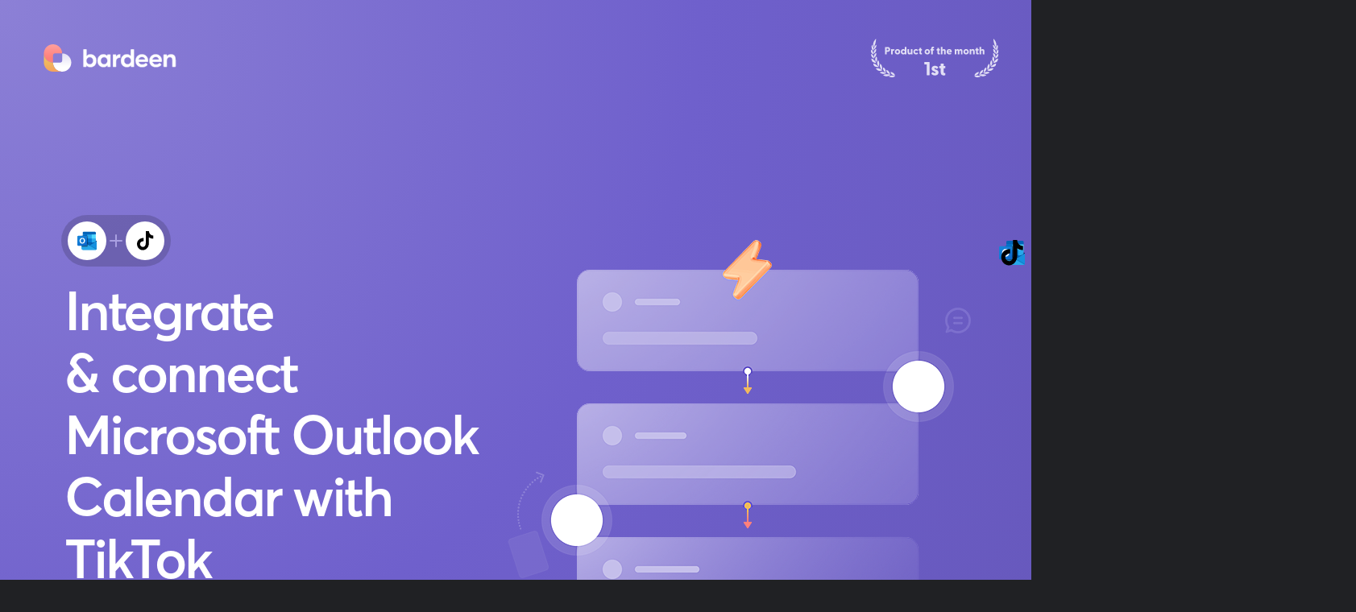

--- FILE ---
content_type: text/html
request_url: https://www.bardeen.ai/integrations/microsoft-outlook-calendar/tiktok
body_size: 17587
content:
<!DOCTYPE html><!-- This site was created in Webflow. https://webflow.com --><!-- Last Published: Mon Jun 30 2025 09:05:28 GMT+0000 (Coordinated Universal Time) --><html data-wf-domain="programmatic-seo-templates.webflow.io" data-wf-page="63d27929d513d054561a9b52" data-wf-site="63d27929d513d07da11a9b51"><head><meta charset="utf-8"><title>Microsoft Outlook Calendar + TikTok integrations - connect and automate | Bardeen.ai</title><meta content="Connect Microsoft Outlook Calendar and TikTok with a few clicks. No coding or automation building is required. Start streamlining your workflow today." name="description"><meta content="Microsoft Outlook Calendar + TikTok integrations - connect and automate | Bardeen.ai" property="og:title"><meta content="Connect Microsoft Outlook Calendar and TikTok with a few clicks. No coding or automation building is required. Start streamlining your workflow today." property="og:description"><meta content="https://cdn.prod.website-files.com/61f1e1f5e79d214f7f0df5a0/620c75c65090ae681c9969b8_General.png" property="og:image"><meta content="Microsoft Outlook Calendar + TikTok integrations - connect and automate | Bardeen.ai" property="twitter:title"><meta content="Connect Microsoft Outlook Calendar and TikTok with a few clicks. No coding or automation building is required. Start streamlining your workflow today." property="twitter:description"><meta content="https://cdn.prod.website-files.com/61f1e1f5e79d214f7f0df5a0/620c75c65090ae681c9969b8_General.png" property="twitter:image"><meta property="og:type" content="website"><meta content="summary_large_image" name="twitter:card"><meta content="width=device-width, initial-scale=1" name="viewport"><meta content="Webflow" name="generator"><link href="https://cdn.prod.website-files.com/63d27929d513d07da11a9b51/css/programmatic-seo-templates.webflow.shared.b9d6caf39.css" rel="stylesheet" type="text/css"><link href="https://fonts.googleapis.com" rel="preconnect"><link href="https://fonts.gstatic.com" rel="preconnect" crossorigin="anonymous"><script src="https://ajax.googleapis.com/ajax/libs/webfont/1.6.26/webfont.js" type="text/javascript"></script><script type="text/javascript">WebFont.load({  google: {    families: ["Inter:300,regular,500,600,700","Outfit:300,regular,500,600,700,800"]  }});</script><script type="text/javascript">!function(o,c){var n=c.documentElement,t=" w-mod-";n.className+=t+"js",("ontouchstart"in o||o.DocumentTouch&&c instanceof DocumentTouch)&&(n.className+=t+"touch")}(window,document);</script><link href="https://cdn.prod.website-files.com/63d27929d513d07da11a9b51/63d2f9a41856e467afbcf16a_Fav%20Icon%20x32.png" rel="shortcut icon" type="image/x-icon"><link href="https://cdn.prod.website-files.com/63d27929d513d07da11a9b51/63d2f9cc5482bdf014db03dc_bardeen-256.png" rel="apple-touch-icon"><!-- Finsweet Cookie Consent -->
<script async="" src="https://cdn.jsdelivr.net/npm/@finsweet/cookie-consent@1/fs-cc.js" fs-cc-mode="opt-in"></script>

<!-- Google Tag Manager -->
<script>(function(w,d,s,l,i){w[l]=w[l]||[];w[l].push({'gtm.start':
new Date().getTime(),event:'gtm.js'});var f=d.getElementsByTagName(s)[0],
j=d.createElement(s),dl=l!='dataLayer'?'&l='+l:'';j.async=true;j.src=
'https://www.googletagmanager.com/gtm.js?id='+i+dl;f.parentNode.insertBefore(j,f);
})(window,document,'script','dataLayer','GTM-W842DRQ');</script>
<!-- End Google Tag Manager -->

<style>
a > * {
  pointer-events:none;
}
  
/* lineclamps*/
.pb-card-text {
  display: -webkit-box;
  -webkit-line-clamp: 3;
  -webkit-box-orient: vertical;  
}

.pb-name-small {
  display: -webkit-box;
  -webkit-line-clamp: 1;
  -webkit-box-orient: vertical;  
}

.app-card-text {
  display: -webkit-box;
  -webkit-line-clamp: 3;
  -webkit-box-orient: vertical;  
}

.ab-trigger-text {
  display: -webkit-box;
  -webkit-line-clamp: 1;
  -webkit-box-orient: vertical;  
}
</style>


<meta name="theme-color" content="#6F60CC">

<style>
.w-embed {
	display: flex;
}

.dragger:focus-visible {
  outline: 0;
}

.w-select {
/* resetting default form style*/
  -moz-appearance: none;
  -webkit-appearance: none;
  appearance: none;
  border: none;
}

/* slider navigation*/
.w-slider-nav-invert>div.w-active {
background: #FFA09D;;
}
.w-slider-nav-invert>div {
background: #DEE1E6;
}
.w-slider-dot {
  background: #DEE1E6;
	width: 12px;
  height: 12px;
}
.w-slider-dot.w-active {
  background: #FFA09D;
  width: 12px;
  height: 12px;
}

/* dropdown select arrow*/
.select-wrapper::before {
  background-image: url(https://cdn.prod.website-files.com/61f1e1f5e79d214f7f0df5a0/61fed2a4dc7f9f4bb92fa9da_Arrow%20Down.svg);
  background-size: 20px 20px;
  height: 20px;
  width: 20px;
  display: inline-block;
  content:"";
  position: absolute;
  right: 8px;
  top: 10px;
}

/* lineclamps*/
.pb-card-text {
  display: -webkit-box;
  -webkit-line-clamp: 3;
  -webkit-box-orient: vertical;  
}

.pb-name-small {
  display: -webkit-box;
  -webkit-line-clamp: 1;
  -webkit-box-orient: vertical;  
}

.app-card-text {
  display: -webkit-box;
  -webkit-line-clamp: 3;
  -webkit-box-orient: vertical;  
}

.ab-trigger-text {
  display: -webkit-box;
  -webkit-line-clamp: 1;
  -webkit-box-orient: vertical;  
}
  
.blog-post-card-title {
  display: -webkit-box;
  -webkit-line-clamp: 3;
  -webkit-box-orient: vertical;  
}
 
.stories-card-title {
  display: -webkit-box;
  -webkit-line-clamp: 3;
  -webkit-box-orient: vertical;  
}
</style><script type="application/ld+json">
    {
      "@context": "https://schema.org",
      "@type": "FAQPage",
      "mainEntity": [{
        "@type": "Question",
        "name": "How to get started with Bardeen?",
        "acceptedAnswer": {
          "@type": "Answer",
          "text": "<p>Click on the \"Get Extension\" button located at the top right corner. This will redirect you to the Bardeen Chrome Extension page. You can create a free account without providing your credit card information.</p>
<p>
Type in what you want to achieve, and Magic Box will generate the entire automation from scratch. You can then easily review and customize any workflow that we build.</p>"
        }
      }, {
        "@type": "Question",
        "name": "Is my data secure?",
        "acceptedAnswer": {
          "@type": "Answer",
          "text": "<p>Bardeen extension runs locally in your browser, so all your data stays with you.You can choose to run the automations on the cloud if you prefer the automations to run even when your local device is off.</p>
<p>
To learn more about Bardeen's security, visit <a>https://www.bardeen.ai/security</a>.</p>"
        }
      }, {
        "@type": "Question",
        "name": "Do I need to create an account?",
        "acceptedAnswer": {
          "@type": "Answer",
          "text": "<p>To save your playbooks (automation templates), you’ll need to create an account. Bardeen can save you from hours of manual work every week by creating customized workflow automations for you. Create an account to start creating your own automations.</p>"
        }
      }, {
        "@type": "Question",
        "name": "How much does Bardeen cost?",
        "acceptedAnswer": {
          "@type": "Answer",
          "text": "<p>We want to bring automation to everyone, no matter if you use Bardeen once or a million times – and we will keep offering a powerful unlimited free </p><p>plan to help make this possible.
</p><p>
If you want your automations to run 24/7 through the cloud service \"always on\", leverage AI to enhance your automation, or utilize one of the many premium integrations, you can upgrade to a paid plan to do so.
</p><p>
This \"freemium model\" enables us to continue offering Bardeen to as many new users as possible while supporting advanced features.
</p><p>
Read more about Bardeen paid plan and the premium features on <a>https://www.bardeen.ai/pricing</a>.</p>"}
        }]
    }
</script>
<link rel="canonical" href="https://www.bardeen.ai/integrations/microsoft-outlook-calendar/tiktok">
<style>.w-webflow-badge { display: none !important; }</style></head><body class="body"><style>
      #automations        .automation-card:nth-child(n + 9) { display: none; }
      #automations.expand .automation-card:nth-child(n + 9) { display: flex; }
    </style><script>function _exploreMore() {
        const buttonWrapper = document.querySelector(".button-wrapper");
        buttonWrapper.remove();
        document.querySelector("#automations").classList.add("expand");
    }</script><div data-animation="default" class="navbar w-nav" data-easing2="ease" data-easing="ease" data-collapse="medium" style="display:none" role="banner" data-duration="400" data-doc-height="1"><div class="navigation-container"><a href="https://www.bardeen.ai" class="logo-wrapper-small w-nav-brand"><img src="https://cdn.prod.website-files.com/63d27929d513d07da11a9b51/63d279699281b772410d79b9_Bardeen_logo_positive_x32.svg" loading="lazy" alt="Bardeen Logo" class="logo x34"></a><nav role="navigation" class="nav-menu-main w-nav-menu"><a href="https://www.bardeen.ai" class="nav-link hidden w-nav-link">Home</a><div data-hover="false" data-delay="0" class="dropdown hidden w-dropdown"><div class="nav-link w-dropdown-toggle"><div>Product</div></div><nav class="dropdown-list w-dropdown-list"><div class="dropdown-menue-background"><div class="dropdown-nav-wrapper"><a href="https://www.bardeen.ai/ai" target="_blank" class="dropdown-link w-inline-block"><div class="dropdown-link-icon-wrapper"><img src="https://cdn.prod.website-files.com/63d27929d513d07da11a9b51/63d321775db728431022ddc1_Ico_BardeenAI.svg" loading="lazy" alt="AI meets automations" class="menu-icon"><div class="icon-shadow"><img src="https://cdn.prod.website-files.com/63d27929d513d07da11a9b51/63d2796a9281b7a1160d79c3_Ico_NLC_Shadow.svg" loading="lazy" alt="" class="menu-icon-shadow"></div></div><div class="dropdown-link-title-wrapper"><div>AI&nbsp;meets automations</div></div><div class="dropdown-link-text-wrapper"><div>Breakthrough AI to automate manual workflows.</div></div></a><a href="https://www.bardeen.ai/builder" class="dropdown-link w-inline-block"><div class="dropdown-link-icon-wrapper"><img src="https://cdn.prod.website-files.com/63d27929d513d07da11a9b51/63d2796a9281b751480d79bc_Ico_Product_Builder.svg" loading="lazy" alt="Builder Icon" class="menu-icon"><div class="icon-shadow"><img src="https://cdn.prod.website-files.com/63d27929d513d07da11a9b51/63d2796a9281b7a1160d79c3_Ico_NLC_Shadow.svg" loading="lazy" alt="" class="menu-icon-shadow"></div></div><div class="dropdown-link-title-wrapper"><div>Builder</div></div><div class="dropdown-link-text-wrapper"><div>Create a custom workflow with our building blocks</div></div></a><a href="https://www.bardeen.ai/scraper" class="dropdown-link w-inline-block"><div class="dropdown-link-icon-wrapper"><div class="icon-shadow"><img src="https://cdn.prod.website-files.com/63d27929d513d07da11a9b51/63d2796a9281b7a1160d79c3_Ico_NLC_Shadow.svg" loading="lazy" alt="" class="menu-icon-shadow"></div><img src="https://cdn.prod.website-files.com/63d27929d513d07da11a9b51/63d2796a9281b7819a0d79bd_Ico_Product_Datascraping.svg" loading="lazy" alt="Data Scraping Icon" class="menu-icon"></div><div class="dropdown-link-title-wrapper"><div>Scraper</div></div><div class="dropdown-link-text-wrapper"><div>Extract any website data directly into your web apps and sheets.</div></div></a><a href="https://www.bardeen.ai/release-notes" class="dropdown-link w-inline-block"><div class="dropdown-link-icon-wrapper"><div class="icon-shadow"><img src="https://cdn.prod.website-files.com/63d27929d513d07da11a9b51/63d2796a9281b7a1160d79c3_Ico_NLC_Shadow.svg" loading="lazy" alt="" class="menu-icon-shadow"></div><img src="https://cdn.prod.website-files.com/63d27929d513d07da11a9b51/63d279699281b7c4bd0d79b5_Ico_Product_ReleaseNotes.svg" loading="lazy" alt="Release Notes Icon" class="menu-icon"></div><div class="dropdown-link-title-wrapper"><div>Release Notes</div></div><div class="dropdown-link-text-wrapper"><div>Check out our latest product features and updates.</div></div></a><a href="#" class="dropdown-link mobile-only w-inline-block"><div class="dropdown-link-icon-wrapper"><div class="icon-shadow"><img src="https://cdn.prod.website-files.com/63d27929d513d07da11a9b51/63d2796a9281b7a1160d79c3_Ico_NLC_Shadow.svg" loading="lazy" alt="" class="menu-icon-shadow"></div><img src="https://cdn.prod.website-files.com/63d27929d513d07da11a9b51/63d2796a9281b72d2a0d79c7_Ico_Pricing.svg" loading="lazy" alt="Bardeen Pricing Icon" class="menu-icon"></div><div class="dropdown-link-title-wrapper"><div>Pricing</div></div><div class="dropdown-link-text-wrapper"><div>Learn more about future plans and why Bardeen is free.</div></div></a></div><div class="dropdown-banner-wrapper main"><a href="https://www.bardeen.ai/pricing" class="dropdown-banner left main w-inline-block"><div class="dropdown-link-icon-wrapper no-margin"><img src="https://cdn.prod.website-files.com/63d27929d513d07da11a9b51/63d2796a9281b72d2a0d79c7_Ico_Pricing.svg" loading="lazy" alt="Bardeen Pricing Icon" class="menu-icon"></div><div class="dropdown-banner-text-wrapper"><div class="dropdown-link-title-wrapper banner"><div>Pricing</div></div><div class="dropdown-link-text-wrapper banner"><div>Learn more about future plans and why Bardeen is free.</div></div></div></a><a href="https://bardeen.canny.io/" target="_blank" class="dropdown-banner right main w-inline-block"><div class="dropdown-link-icon-wrapper no-margin"><img src="https://cdn.prod.website-files.com/63d27929d513d07da11a9b51/63d279699281b73cab0d79b3_Ico_FeatureRequest.svg" loading="lazy" width="72" alt="" class="menu-icon"></div><div class="dropdown-banner-text-wrapper"><div class="dropdown-link-title-wrapper banner"><div>Help us improve</div></div><div class="dropdown-link-text-wrapper banner"><div>Share ideas, feedback and feature requests with us.</div></div></div></a></div></div><div class="dropdown-menu-shadow"></div></nav></div><div data-hover="false" data-delay="0" class="dropdown hidden w-dropdown"><div class="nav-link w-dropdown-toggle"><div>Use Cases</div></div><nav class="dropdown-list w-dropdown-list"><div class="dropdown-menue-background"><div class="dropdown-nav-wrapper"><a href="https://www.bardeen.ai/meetings" class="dropdown-link w-inline-block"><div class="dropdown-link-icon-wrapper"><div class="icon-shadow"><img src="https://cdn.prod.website-files.com/63d27929d513d07da11a9b51/63d2796a9281b7a1160d79c3_Ico_NLC_Shadow.svg" loading="lazy" alt="" class="menu-icon-shadow"></div><img src="https://cdn.prod.website-files.com/63d27929d513d07da11a9b51/63d279699281b7997d0d79b1_Ico_Usecase_Meetings.svg" loading="lazy" alt="Meetings Icon" class="menu-icon"></div><div class="dropdown-link-title-wrapper"><div>Meetings</div></div><div class="dropdown-link-text-wrapper"><div>Automate notifications, joining meetings, sending email reminders, scheduling.</div></div></a><a href="https://www.bardeen.ai/marketing" class="dropdown-link w-inline-block"><div class="dropdown-link-icon-wrapper"><div class="icon-shadow"><img src="https://cdn.prod.website-files.com/63d27929d513d07da11a9b51/63d2796a9281b7a1160d79c3_Ico_NLC_Shadow.svg" loading="lazy" alt="" class="menu-icon-shadow"></div><img src="https://cdn.prod.website-files.com/63d27929d513d07da11a9b51/63d279699281b701f40d79ba_Ico_Usecase_Marketing.svg" loading="lazy" alt="Marketing Icon" class="menu-icon"></div><div class="dropdown-link-title-wrapper"><div>Marketing</div></div><div class="dropdown-link-text-wrapper"><div>Grow faster with workflows that streamline your lead gen process and data extraction.</div></div></a><a href="https://www.bardeen.ai/product-development" class="dropdown-link w-inline-block"><div class="dropdown-link-icon-wrapper"><div class="icon-shadow"><img src="https://cdn.prod.website-files.com/63d27929d513d07da11a9b51/63d2796a9281b7a1160d79c3_Ico_NLC_Shadow.svg" loading="lazy" alt="" class="menu-icon-shadow"></div><img src="https://cdn.prod.website-files.com/63d27929d513d07da11a9b51/63d2796a9281b71f100d79be_Ico_Usecase_ProductDev.svg" loading="lazy" alt="Product Development Icon" class="menu-icon"></div><div class="dropdown-link-title-wrapper"><div>Product Development</div></div><div class="dropdown-link-text-wrapper"><div>Create, manage and find tasks faster while keeping your team in the loop with notifications.</div></div></a><a href="https://www.bardeen.ai/sales-prospecting" class="dropdown-link w-inline-block"><div class="dropdown-link-icon-wrapper"><div class="icon-shadow"><img src="https://cdn.prod.website-files.com/63d27929d513d07da11a9b51/63d2796a9281b7a1160d79c3_Ico_NLC_Shadow.svg" loading="lazy" alt="" class="menu-icon-shadow"></div><img src="https://cdn.prod.website-files.com/63d27929d513d07da11a9b51/63d2796a9281b7cb020d79bf_Ico_Usecase_Sales.webp" loading="lazy" alt="Sales Icon" class="menu-icon"></div><div class="dropdown-link-title-wrapper"><div>Sales &amp; Prospecting</div></div><div class="dropdown-link-text-wrapper"><div>Build prospect lists in minutes, supercharge your CRM, and do personalized outreach better.</div></div></a><a href="https://www.bardeen.ai/recruiting" class="dropdown-link w-inline-block"><div class="dropdown-link-icon-wrapper"><div class="icon-shadow"><img src="https://cdn.prod.website-files.com/63d27929d513d07da11a9b51/63d2796a9281b7a1160d79c3_Ico_NLC_Shadow.svg" loading="lazy" alt="" class="menu-icon-shadow"></div><img src="https://cdn.prod.website-files.com/63d27929d513d07da11a9b51/63d2796a9281b72f8a0d79c4_Ico_Usecase_Recruiting.png" loading="lazy" alt="Recruiting Icon" class="menu-icon"></div><div class="dropdown-link-title-wrapper"><div>Recruiting</div></div><div class="dropdown-link-text-wrapper"><div>Candidate sourcing done x10 faster with LinkedIn, Github, and other platforms.</div></div></a><a href="https://www.bardeen.ai/datasourcing-research" class="dropdown-link w-inline-block"><div class="dropdown-link-icon-wrapper"><div class="icon-shadow"><img src="https://cdn.prod.website-files.com/63d27929d513d07da11a9b51/63d2796a9281b7a1160d79c3_Ico_NLC_Shadow.svg" loading="lazy" alt="" class="menu-icon-shadow"></div><img src="https://cdn.prod.website-files.com/63d27929d513d07da11a9b51/63d2796a9281b796470d79c2_Ico_Usecase_Datasourcing.svg" loading="lazy" alt="Datasourcing Icon" class="menu-icon"></div><div class="dropdown-link-title-wrapper"><div>Data Research</div></div><div class="dropdown-link-text-wrapper"><div>Extract data from any website directly into spreadsheets and apps.</div></div></a><a href="https://www.bardeen.ai/personal-productivity" class="dropdown-link w-inline-block"><div class="dropdown-link-icon-wrapper"><div class="icon-shadow"><img src="https://cdn.prod.website-files.com/63d27929d513d07da11a9b51/63d2796a9281b7a1160d79c3_Ico_NLC_Shadow.svg" loading="lazy" alt="" class="menu-icon-shadow"></div><img src="https://cdn.prod.website-files.com/63d27929d513d07da11a9b51/63d279699281b7ea810d79b2_Ico_Usecase_Productivity.svg" loading="lazy" alt="Personal Productivity Icon" class="menu-icon"></div><div class="dropdown-link-title-wrapper"><div>Personal Productivity</div></div><div class="dropdown-link-text-wrapper"><div>Automate the boring work, so you can focus on the creative work you love.</div></div></a></div></div><div class="dropdown-menu-shadow"></div></nav></div><div data-hover="false" data-delay="0" class="dropdown hidden w-dropdown"><div class="nav-link w-dropdown-toggle"><div>Explore</div></div><nav class="dropdown-list w-dropdown-list"><div class="dropdown-menue-background"><div class="dropdown-nav-wrapper"><a href="https://www.bardeen.ai/playbooks" class="dropdown-link w-inline-block"><div class="dropdown-link-icon-wrapper"><div class="icon-shadow"><img src="https://cdn.prod.website-files.com/63d27929d513d07da11a9b51/63d2796a9281b7a1160d79c3_Ico_NLC_Shadow.svg" loading="lazy" alt="" class="menu-icon-shadow explore"></div><img src="https://cdn.prod.website-files.com/63d27929d513d07da11a9b51/63d279699281b70b8f0d79b6_Ico_Explore_PB.svg" loading="lazy" alt="Explore Playbooks Icon" class="menu-icon"></div><div class="dropdown-link-title-wrapper"><div>Playbooks</div></div><div class="dropdown-link-text-wrapper"><div>Explore Playbooks – our pre-built human in the loop automations.</div></div></a><a href="https://www.bardeen.ai/autobooks" class="dropdown-link w-inline-block"><div class="dropdown-link-icon-wrapper"><div class="icon-shadow"><img src="https://cdn.prod.website-files.com/63d27929d513d07da11a9b51/63d2796a9281b7a1160d79c3_Ico_NLC_Shadow.svg" loading="lazy" alt="" class="menu-icon-shadow explore"></div><img src="https://cdn.prod.website-files.com/63d27929d513d07da11a9b51/63d279699281b77d6f0d79b4_Ico_Explore_AB.svg" loading="lazy" alt="Explore Autobooks Icon" class="menu-icon"></div><div class="dropdown-link-title-wrapper"><div>Autobooks</div></div><div class="dropdown-link-text-wrapper"><div>Explore Autobooks – automations triggered by events or time.</div></div></a><a href="https://www.bardeen.ai/integrations" class="dropdown-link w-inline-block"><div class="dropdown-link-icon-wrapper"><div class="icon-shadow"><img src="https://cdn.prod.website-files.com/63d27929d513d07da11a9b51/63d2796a9281b7a1160d79c3_Ico_NLC_Shadow.svg" loading="lazy" alt="" class="menu-icon-shadow explore"></div><img src="https://cdn.prod.website-files.com/63d27929d513d07da11a9b51/63d279699281b7725c0d79b7_Ico_Explore_Integration.svg" loading="lazy" alt="Integrations Icon" class="menu-icon"></div><div class="dropdown-link-title-wrapper"><div>Integrations</div></div><div class="dropdown-link-text-wrapper"><div>Explore all integrations Bardeen offers out of the box.</div></div></a></div></div><div class="dropdown-menu-shadow"></div></nav></div><div data-hover="false" data-delay="0" class="dropdown hidden w-dropdown"><div class="nav-link w-dropdown-toggle"><div>Resources</div></div><nav class="dropdown-list w-dropdown-list"><div class="dropdown-menue-background"><div class="dropdown-nav-wrapper"><a href="https://www.bardeen.ai/tutorials/getting-started" class="dropdown-link w-inline-block"><div class="dropdown-link-icon-wrapper"><div class="icon-shadow"><img src="https://cdn.prod.website-files.com/63d27929d513d07da11a9b51/63d2796a9281b7a1160d79c3_Ico_NLC_Shadow.svg" loading="lazy" alt="" class="menu-icon-shadow"></div><img src="https://cdn.prod.website-files.com/63d27929d513d07da11a9b51/63d279699281b7ea810d79b2_Ico_Usecase_Productivity.svg" loading="lazy" alt="Personal Productivity Icon" class="menu-icon"></div><div class="dropdown-link-title-wrapper"><div>Getting started</div></div><div class="dropdown-link-text-wrapper"><div>Learn the basics of Bardeen and start automating your workflows.</div></div></a><a href="https://www.bardeen.ai/tutorials" class="dropdown-link w-inline-block"><div class="dropdown-link-icon-wrapper"><div class="icon-shadow"><img src="https://cdn.prod.website-files.com/63d27929d513d07da11a9b51/63d2796a9281b7a1160d79c3_Ico_NLC_Shadow.svg" loading="lazy" alt="" class="menu-icon-shadow"></div><img src="https://cdn.prod.website-files.com/63d27929d513d07da11a9b51/63d2796a9281b73b520d79c6_Ico_Resources_Tutorials.svg" loading="lazy" alt="Tutorials Icon" class="menu-icon"></div><div class="dropdown-link-title-wrapper"><div>Tutorials</div></div><div class="dropdown-link-text-wrapper"><div>Become a automation hero with our step by step tutorials.</div></div></a><a href="https://www.bardeen.ai/blog" class="dropdown-link w-inline-block"><div class="dropdown-link-icon-wrapper"><div class="icon-shadow"><img src="https://cdn.prod.website-files.com/63d27929d513d07da11a9b51/63d2796a9281b7a1160d79c3_Ico_NLC_Shadow.svg" loading="lazy" alt="" class="menu-icon-shadow"></div><img src="https://cdn.prod.website-files.com/63d27929d513d07da11a9b51/63d2796a9281b7202e0d79c1_Ico_Resources_Blog.svg" loading="lazy" alt="Blog Icon" class="menu-icon"></div><div class="dropdown-link-title-wrapper"><div>Blog</div></div><div class="dropdown-link-text-wrapper"><div>Interesting use cases and stories about automation.</div></div></a><a href="https://www.bardeen.ai/customer-stories" class="dropdown-link w-inline-block"><div class="dropdown-link-icon-wrapper"><div class="icon-shadow"><img src="https://cdn.prod.website-files.com/63d27929d513d07da11a9b51/63d2796a9281b7a1160d79c3_Ico_NLC_Shadow.svg" loading="lazy" alt="" class="menu-icon-shadow"></div><img src="https://cdn.prod.website-files.com/63d27929d513d07da11a9b51/64a28d97df384eb487e79d9b_Menu%20Ico%20-%20Stories.png" loading="lazy" alt="Bardeen Customer Stories Icon" class="menu-icon"></div><div class="dropdown-link-title-wrapper"><div>Customer Stories</div></div><div class="dropdown-link-text-wrapper"><div>Learn more about how our users save time in their daily workflows.</div></div></a><a href="https://www.youtube.com/c/Bardeenai" target="_blank" class="dropdown-link w-inline-block"><div class="dropdown-link-icon-wrapper"><div class="icon-shadow"><img src="https://cdn.prod.website-files.com/63d27929d513d07da11a9b51/63d2796a9281b7a1160d79c3_Ico_NLC_Shadow.svg" loading="lazy" alt="" class="menu-icon-shadow"></div><img src="https://cdn.prod.website-files.com/63d27929d513d07da11a9b51/63d279699281b7d94a0d79bb_Ico_Resources_Youtube.svg" loading="lazy" alt="Youtube Channel Icon" class="menu-icon"></div><div class="dropdown-link-title-wrapper"><div>Youtube</div></div><div class="dropdown-link-text-wrapper"><div>Explore our video tutorials and interesting stories on Youtube.</div></div></a><a href="https://www.bardeen.ai/community" target="_blank" class="dropdown-link w-inline-block"><div class="dropdown-link-icon-wrapper"><div class="icon-shadow"><img src="https://cdn.prod.website-files.com/63d27929d513d07da11a9b51/63d2796a9281b7a1160d79c3_Ico_NLC_Shadow.svg" loading="lazy" alt="" class="menu-icon-shadow"></div><img src="https://cdn.prod.website-files.com/63d27929d513d07da11a9b51/64a28d7564a06b22bfecb5d0_Community-Icon-Big.png" loading="lazy" alt="Bardeen Community Icon" class="menu-icon"></div><div class="dropdown-link-title-wrapper"><div>Community</div></div><div class="dropdown-link-text-wrapper"><div>Connect with automation professionals, and industry experts.</div></div></a><a href="https://www.bardeen.ai/faq" class="dropdown-link w-inline-block"><div class="dropdown-link-icon-wrapper"><div class="icon-shadow"><img src="https://cdn.prod.website-files.com/63d27929d513d07da11a9b51/63d2796a9281b7a1160d79c3_Ico_NLC_Shadow.svg" loading="lazy" alt="" class="menu-icon-shadow"></div><img src="https://cdn.prod.website-files.com/63d27929d513d07da11a9b51/63d279699281b7450d0d79b8_Ico_FAQ.svg" loading="lazy" alt="Frequently Asked Questions Icon
" class="menu-icon"></div><div class="dropdown-link-title-wrapper"><div>FAQ</div></div><div class="dropdown-link-text-wrapper"><div>Find answers to the most frequently asked questions by our users.</div></div></a></div></div><div class="dropdown-menu-shadow"></div></nav></div><a href="https://www.bardeen.ai/about" class="nav-link hidden w-nav-link">About</a></nav><div class="menu-button-main w-nav-button"><div class="w-icon-nav-menu"></div></div><div class="navigation-button-wrapper"><a href="https://www.bardeen.ai/start" target="_blank" class="primary-button w-button">Get started</a></div></div><div class="nav-shadow"></div></div><div id="hero" class="hero-section"><div class="hero-container w-container"><div data-w-id="47c64921-bd2d-61c6-a6de-da567a36a2e4" data-animation="default" data-collapse="medium" data-duration="400" data-easing="ease" data-easing2="ease" role="banner" class="hero-nav-bar w-nav"><div class="hero-navigation-container"><a href="https://www.bardeen.ai" class="logo-wrapper w-nav-brand"><img src="https://cdn.prod.website-files.com/63d27929d513d07da11a9b51/63d28c21a8c81c7ebb238389_Bardeen_logo_invert_x40.svg" alt="Bardeen Logo" width="193" height="40" class="logo home"></a><nav role="navigation" class="nav-menu hidden w-nav-menu"><a href="https://www.bardeen.ai" class="hero-nav-link mobile w-nav-link">Home</a><div data-hover="false" data-delay="0" class="dropdown w-dropdown"><div class="hero-nav-link w-dropdown-toggle"><div>Product</div></div><nav class="dropdown-list-framed w-dropdown-list"><div class="dropdown-nav-wrapper-vertical"><div class="dropdown-nav-wrapper framed v2"><a href="https://www.bardeen.ai/builder" data-w-id="47c64921-bd2d-61c6-a6de-da567a36a2f2" class="dropdown-link framed w-inline-block"><div class="dropdown-link-icon-wrapper"><img src="https://cdn.prod.website-files.com/61f1e1f5e79d214f7f0df5a0/61f42c0fd7918072b97f755c_Ico_Product_Builder.svg" loading="lazy" alt="Bardeen Builder Icon" class="menu-icon"><div class="icon-shadow"><img src="https://cdn.prod.website-files.com/61f1e1f5e79d214f7f0df5a0/61f2a155e3a57e5a1f320461_Ico_NLC_Shadow.svg" loading="lazy" alt="" class="menu-icon-shadow"></div></div><div class="dropdown-link-title-wrapper"><div>Builder</div></div><div class="dropdown-link-text-wrapper"><div>Create a custom workflow with our building blocks</div></div></a><a href="https://www.bardeen.ai/scraper" data-w-id="47c64921-bd2d-61c6-a6de-da567a36a2fd" class="dropdown-link framed w-inline-block"><div class="dropdown-link-icon-wrapper"><div class="icon-shadow"><img src="https://cdn.prod.website-files.com/61f1e1f5e79d214f7f0df5a0/61f2a155e3a57e5a1f320461_Ico_NLC_Shadow.svg" loading="lazy" alt="" class="menu-icon-shadow"></div><img src="https://cdn.prod.website-files.com/61f1e1f5e79d214f7f0df5a0/61f42d8b2dff1381a752a547_Ico_Product_Datascraping.svg" loading="lazy" alt="Bardeen Scraper Icon" class="menu-icon"></div><div class="dropdown-link-title-wrapper"><div>Scraper</div></div><div class="dropdown-link-text-wrapper"><div>Extract any website data directly into your web apps.</div></div></a><a href="https://www.bardeen.ai/ai" data-w-id="47c64921-bd2d-61c6-a6de-da567a36a308" target="_blank" class="dropdown-link framed w-inline-block"><div class="dropdown-link-icon-wrapper"><img src="https://cdn.prod.website-files.com/63d27929d513d07da11a9b51/63d321775db728431022ddc1_Ico_BardeenAI.svg" loading="lazy" alt="AI meets Automations Icon" class="menu-icon"><div class="icon-shadow"><img src="https://cdn.prod.website-files.com/61f1e1f5e79d214f7f0df5a0/61f2a155e3a57e5a1f320461_Ico_NLC_Shadow.svg" loading="lazy" alt="" class="menu-icon-shadow"></div></div><div class="dropdown-link-title-wrapper"><div>AI&nbsp;meets automations</div></div><div class="dropdown-link-text-wrapper"><div>Breakthrough AI to automate manual workflows.</div></div></a><a href="https://www.bardeen.ai/release-notes" data-w-id="47c64921-bd2d-61c6-a6de-da567a36a313" class="dropdown-link framed w-inline-block"><div class="dropdown-link-icon-wrapper"><div class="icon-shadow"><img src="https://cdn.prod.website-files.com/61f1e1f5e79d214f7f0df5a0/61f2a155e3a57e5a1f320461_Ico_NLC_Shadow.svg" loading="lazy" alt="" class="menu-icon-shadow"></div><img src="https://cdn.prod.website-files.com/61f1e1f5e79d214f7f0df5a0/61f42d6c8c21671a900eeabc_Ico_Product_ReleaseNotes.svg" loading="lazy" alt="Bardeen Release Notes Icon" class="menu-icon"></div><div class="dropdown-link-title-wrapper"><div>Release Notes</div></div><div class="dropdown-link-text-wrapper"><div>Check out our latest product features and updates.</div></div></a></div><div class="dividerline"></div><div class="dropdown-banner-wrapper home"><a href="https://www.bardeen.ai/pricing" class="dropdown-banner left w-inline-block"><div class="dropdown-link-icon-wrapper no-margin"><img src="https://cdn.prod.website-files.com/61f1e1f5e79d214f7f0df5a0/62ed2bbef0eb3d2f1f866a7c_Ico_Pricing.svg" loading="lazy" alt="Bardeen Pricing Icon" class="menu-icon"></div><div class="dropdown-banner-text-wrapper"><div class="dropdown-link-title-wrapper banner"><div>Pricing</div></div><div class="dropdown-link-text-wrapper banner"><div>Learn more about future plans and why Bardeen is free.</div></div></div></a><a href="https://bardeen.canny.io/" target="_blank" class="dropdown-banner right w-inline-block"><div class="dropdown-link-icon-wrapper no-margin"><img src="https://cdn.prod.website-files.com/61f1e1f5e79d214f7f0df5a0/62aa08c4e689292b50b21c1a_Ico_FeatureRequest.svg" loading="lazy" width="72" alt="Bardeen Feedback Icon" class="menu-icon"></div><div class="dropdown-banner-text-wrapper"><div class="dropdown-link-title-wrapper banner"><div>Help us improve</div></div><div class="dropdown-link-text-wrapper banner"><div>Share ideas, feedback and feature requests with us.</div></div></div></a></div></div></nav></div><div data-hover="false" data-delay="0" class="dropdown w-dropdown"><div class="hero-nav-link w-dropdown-toggle"><div>Use Cases</div></div><nav class="dropdown-list-framed w-dropdown-list"><div class="dropdown-nav-wrapper framed"><a href="https://www.bardeen.ai/meetings" data-w-id="47c64921-bd2d-61c6-a6de-da567a36a345" class="dropdown-link framed w-inline-block"><div class="dropdown-link-icon-wrapper"><div class="icon-shadow"><img src="https://cdn.prod.website-files.com/61f1e1f5e79d214f7f0df5a0/61f2a155e3a57e5a1f320461_Ico_NLC_Shadow.svg" loading="lazy" alt="" class="menu-icon-shadow"></div><img src="https://cdn.prod.website-files.com/61f1e1f5e79d214f7f0df5a0/61f42c0fa04e1754eed9506e_Ico_Usecase_Meetings.svg" loading="lazy" alt="Bardeen Meetings Icon" class="menu-icon"></div><div class="dropdown-link-title-wrapper"><div>Meetings</div></div><div class="dropdown-link-text-wrapper"><div class="menu-item-text">Automate notifications, joining meetings, sending email reminders, scheduling.</div></div></a><a href="https://www.bardeen.ai/marketing" data-w-id="47c64921-bd2d-61c6-a6de-da567a36a350" class="dropdown-link framed w-inline-block"><div class="dropdown-link-icon-wrapper"><div class="icon-shadow"><img src="https://cdn.prod.website-files.com/61f1e1f5e79d214f7f0df5a0/61f2a155e3a57e5a1f320461_Ico_NLC_Shadow.svg" loading="lazy" alt="" class="menu-icon-shadow"></div><img src="https://cdn.prod.website-files.com/61f1e1f5e79d214f7f0df5a0/61f42c0fb223d1fc27451fea_Ico_Usecase_Marketing.svg" loading="lazy" alt="Bardeen Marketing Icon" class="menu-icon"></div><div class="dropdown-link-title-wrapper"><div>Marketing</div></div><div class="dropdown-link-text-wrapper"><div class="menu-item-text">Grow faster with workflows that streamline your lead gen process and data extraction.</div></div></a><a href="https://www.bardeen.ai/product-development" data-w-id="47c64921-bd2d-61c6-a6de-da567a36a35b" class="dropdown-link framed w-inline-block"><div class="dropdown-link-icon-wrapper"><div class="icon-shadow"><img src="https://cdn.prod.website-files.com/61f1e1f5e79d214f7f0df5a0/61f2a155e3a57e5a1f320461_Ico_NLC_Shadow.svg" loading="lazy" alt="" class="menu-icon-shadow"></div><img src="https://cdn.prod.website-files.com/61f1e1f5e79d214f7f0df5a0/61f42c0f8d0978a67f3b2c8e_Ico_Usecase_ProductDev.svg" loading="lazy" alt="Bardeen Product Development Icon" class="menu-icon"></div><div class="dropdown-link-title-wrapper"><div>Product Development</div></div><div class="dropdown-link-text-wrapper"><div class="menu-item-text">Create, manage and find tasks faster while keeping your team in the loop with notifications.</div></div></a><a href="https://www.bardeen.ai/sales-prospecting" data-w-id="47c64921-bd2d-61c6-a6de-da567a36a366" class="dropdown-link framed w-inline-block"><div class="dropdown-link-icon-wrapper"><div class="icon-shadow"><img src="https://cdn.prod.website-files.com/61f1e1f5e79d214f7f0df5a0/61f2a155e3a57e5a1f320461_Ico_NLC_Shadow.svg" loading="lazy" alt="" class="menu-icon-shadow"></div><img src="https://cdn.prod.website-files.com/61f1e1f5e79d214f7f0df5a0/61f42c5921ff1441f78a5649_Ico_Usecase_Sales.png" loading="lazy" alt="Bardeen Sales Icon" class="menu-icon"></div><div class="dropdown-link-title-wrapper"><div>Sales &amp; Prospecting</div></div><div class="dropdown-link-text-wrapper"><div class="menu-item-text">Build prospect lists in minutes, supercharge your CRM, and do personalized outreach better.</div></div></a><a href="https://www.bardeen.ai/recruiting" data-w-id="47c64921-bd2d-61c6-a6de-da567a36a371" class="dropdown-link framed w-inline-block"><div class="dropdown-link-icon-wrapper"><div class="icon-shadow"><img src="https://cdn.prod.website-files.com/61f1e1f5e79d214f7f0df5a0/61f2a155e3a57e5a1f320461_Ico_NLC_Shadow.svg" loading="lazy" alt="" class="menu-icon-shadow"></div><img src="https://cdn.prod.website-files.com/61f1e1f5e79d214f7f0df5a0/61f42c58c801a16476cc0b32_Ico_Usecase_Recruiting.png" loading="lazy" alt="Bardeen Recruiting Icon" class="menu-icon"></div><div class="dropdown-link-title-wrapper"><div>Recruiting</div></div><div class="dropdown-link-text-wrapper"><div class="menu-item-text">Candidate sourcing done x10 faster with LinkedIn, Github, and other platforms.</div></div></a><a href="https://www.bardeen.ai/datasourcing-research" data-w-id="47c64921-bd2d-61c6-a6de-da567a36a37c" class="dropdown-link framed w-inline-block"><div class="dropdown-link-icon-wrapper"><div class="icon-shadow"><img src="https://cdn.prod.website-files.com/61f1e1f5e79d214f7f0df5a0/61f2a155e3a57e5a1f320461_Ico_NLC_Shadow.svg" loading="lazy" alt="" class="menu-icon-shadow"></div><img src="https://cdn.prod.website-files.com/61f1e1f5e79d214f7f0df5a0/61f42c0fc1a1221f20fce601_Ico_Usecase_Datasourcing.svg" loading="lazy" alt="Bardeen Data Research Icon" class="menu-icon"></div><div class="dropdown-link-title-wrapper"><div>Data Research</div></div><div class="dropdown-link-text-wrapper"><div class="menu-item-text">Extract data from any website directly into spreadsheets and apps.</div></div></a><a href="https://www.bardeen.ai/personal-productivity" data-w-id="47c64921-bd2d-61c6-a6de-da567a36a387" class="dropdown-link framed w-inline-block"><div class="dropdown-link-icon-wrapper"><div class="icon-shadow"><img src="https://cdn.prod.website-files.com/61f1e1f5e79d214f7f0df5a0/61f2a155e3a57e5a1f320461_Ico_NLC_Shadow.svg" loading="lazy" alt="" class="menu-icon-shadow"></div><img src="https://cdn.prod.website-files.com/61f1e1f5e79d214f7f0df5a0/61f42c0fd453416c337acc46_Ico_Usecase_Productivity.svg" loading="lazy" alt="Bardeen Personal Productivity Icon" class="menu-icon"></div><div class="dropdown-link-title-wrapper"><div>Personal Productivity</div></div><div class="dropdown-link-text-wrapper"><div class="menu-item-text">Automate the boring work, so you can focus on the creative work you love.</div></div></a><a href="https://www.bardeen.ai/builder" data-w-id="47c64921-bd2d-61c6-a6de-da567a36a392" class="dropdown-link framed w-inline-block"><div class="dropdown-link-icon-wrapper"><div class="icon-shadow"><img src="https://cdn.prod.website-files.com/61f1e1f5e79d214f7f0df5a0/61f2a155e3a57e5a1f320461_Ico_NLC_Shadow.svg" loading="lazy" alt="" class="menu-icon-shadow"></div><img src="https://cdn.prod.website-files.com/61f1e1f5e79d214f7f0df5a0/61f42c0fd7918072b97f755c_Ico_Product_Builder.svg" loading="lazy" alt="Bardeen Builder Icon" class="menu-icon"></div><div class="dropdown-link-title-wrapper"><div>Build your own</div></div><div class="dropdown-link-text-wrapper"><div class="menu-item-text">There are endless use cases. Just start building your own.</div></div></a></div></nav></div><div data-hover="false" data-delay="0" class="dropdown w-dropdown"><div class="hero-nav-link w-dropdown-toggle"><div>Explore</div></div><nav class="dropdown-list-3col w-dropdown-list"><div class="dropdown-nav-wrapper framed _2col"><a href="https://www.bardeen.ai/playbooks" data-w-id="47c64921-bd2d-61c6-a6de-da567a36a3a3" class="dropdown-link framed w-inline-block"><div class="dropdown-link-icon-wrapper"><div class="icon-shadow"><img src="https://cdn.prod.website-files.com/61f1e1f5e79d214f7f0df5a0/61f2a155e3a57e5a1f320461_Ico_NLC_Shadow.svg" loading="lazy" alt="" class="menu-icon-shadow explore"></div><img src="https://cdn.prod.website-files.com/61f1e1f5e79d214f7f0df5a0/61f42c0f86573f2ed10d7b9b_Ico_Explore_PB.svg" loading="lazy" alt="Bardeen Playbooks Icon" class="menu-icon"></div><div class="dropdown-link-title-wrapper"><div>Playbooks</div></div><div class="dropdown-link-text-wrapper"><div>Explore Playbooks – our pre-built human in the loop automations.</div></div></a><a href="https://www.bardeen.ai/autobooks" data-w-id="47c64921-bd2d-61c6-a6de-da567a36a3ae" class="dropdown-link framed w-inline-block"><div class="dropdown-link-icon-wrapper"><div class="icon-shadow"><img src="https://cdn.prod.website-files.com/61f1e1f5e79d214f7f0df5a0/61f2a155e3a57e5a1f320461_Ico_NLC_Shadow.svg" loading="lazy" alt="" class="menu-icon-shadow explore"></div><img src="https://cdn.prod.website-files.com/61f1e1f5e79d214f7f0df5a0/61f42c0ecb39f08571d197f1_Ico_Explore_AB.svg" loading="lazy" alt="Bardeen Autobooks Icon" class="menu-icon"></div><div class="dropdown-link-title-wrapper"><div>Autobooks</div></div><div class="dropdown-link-text-wrapper"><div>Explore Autobooks – automations triggered by events or time.</div></div></a><a href="https://www.bardeen.ai/integrations" data-w-id="47c64921-bd2d-61c6-a6de-da567a36a3b9" class="dropdown-link framed w-inline-block"><div class="dropdown-link-icon-wrapper"><div class="icon-shadow"><img src="https://cdn.prod.website-files.com/61f1e1f5e79d214f7f0df5a0/61f2a155e3a57e5a1f320461_Ico_NLC_Shadow.svg" loading="lazy" alt="" class="menu-icon-shadow explore"></div><img src="https://cdn.prod.website-files.com/61f1e1f5e79d214f7f0df5a0/61f42cfe9601f675c624747d_Ico_Explore_Integration.svg" loading="lazy" alt="Bardeen Intergrations Icon" class="menu-icon"></div><div class="dropdown-link-title-wrapper"><div>Integrations</div></div><div class="dropdown-link-text-wrapper"><div>Explore all integrations Bardeen offers out of the box.</div></div></a></div></nav></div><div data-hover="false" data-delay="0" class="dropdown w-dropdown"><div class="hero-nav-link w-dropdown-toggle"><div>Resources</div></div><nav class="dropdown-list-framed w-dropdown-list"><div class="dropdown-nav-wrapper-vertical"><div class="dropdown-nav-wrapper framed v2"><a data-w-id="47c64921-bd2d-61c6-a6de-da567a36a3cb" href="https://www.bardeen.ai/tutorials/getting-started" class="dropdown-link framed w-inline-block"><div class="dropdown-link-icon-wrapper"><div class="icon-shadow"><img src="https://cdn.prod.website-files.com/61f1e1f5e79d214f7f0df5a0/61f2a155e3a57e5a1f320461_Ico_NLC_Shadow.svg" loading="lazy" alt="" class="menu-icon-shadow"></div><img src="https://cdn.prod.website-files.com/61f1e1f5e79d214f7f0df5a0/61f42c0fd453416c337acc46_Ico_Usecase_Productivity.svg" loading="lazy" alt="Getting started with Bardeen Icon" class="menu-icon"></div><div class="dropdown-link-title-wrapper"><div>Getting started</div></div><div class="dropdown-link-text-wrapper"><div>Learn the basics and start automating your workflows.</div></div></a><a href="https://www.bardeen.ai/tutorials" data-w-id="47c64921-bd2d-61c6-a6de-da567a36a3d6" class="dropdown-link framed w-inline-block"><div class="dropdown-link-icon-wrapper"><div class="icon-shadow"><img src="https://cdn.prod.website-files.com/61f1e1f5e79d214f7f0df5a0/61f2a155e3a57e5a1f320461_Ico_NLC_Shadow.svg" loading="lazy" alt="" class="menu-icon-shadow"></div><img src="https://cdn.prod.website-files.com/61f1e1f5e79d214f7f0df5a0/61f42c0f2e49837755bca3f9_Ico_Resources_Tutorials.svg" loading="lazy" alt="Bardeen Tutorials Icon" class="menu-icon"></div><div class="dropdown-link-title-wrapper"><div>Tutorials</div></div><div class="dropdown-link-text-wrapper"><div>Become a automation hero with our step by step tutorials.</div></div></a><a href="https://www.bardeen.ai/blog" data-w-id="47c64921-bd2d-61c6-a6de-da567a36a3e1" class="dropdown-link framed w-inline-block"><div class="dropdown-link-icon-wrapper"><div class="icon-shadow"><img src="https://cdn.prod.website-files.com/61f1e1f5e79d214f7f0df5a0/61f2a155e3a57e5a1f320461_Ico_NLC_Shadow.svg" loading="lazy" alt="" class="menu-icon-shadow"></div><img src="https://cdn.prod.website-files.com/61f1e1f5e79d214f7f0df5a0/61f42c0f77a359764692c507_Ico_Resources_Blog.svg" loading="lazy" alt="Bardeen Blog Icon" class="menu-icon"></div><div class="dropdown-link-title-wrapper"><div>Blog</div></div><div class="dropdown-link-text-wrapper"><div>Interesting use cases and stories about automation.</div></div></a><a data-w-id="47c64921-bd2d-61c6-a6de-da567a36a3ec" href="https://www.bardeen.ai/customer-stories" class="dropdown-link framed w-inline-block"><div class="dropdown-link-icon-wrapper"><div class="icon-shadow"><img src="https://cdn.prod.website-files.com/61f1e1f5e79d214f7f0df5a0/61f2a155e3a57e5a1f320461_Ico_NLC_Shadow.svg" loading="lazy" alt="" class="menu-icon-shadow"></div><img src="https://cdn.prod.website-files.com/63d27929d513d07da11a9b51/64a28d97df384eb487e79d9b_Menu%20Ico%20-%20Stories.png" loading="lazy" alt="Bardeen Youtube Icon" class="menu-icon"></div><div class="dropdown-link-title-wrapper"><div>Customer Stories</div></div><div class="dropdown-link-text-wrapper"><div>Learn more about how our users save time in their daily workflows.</div></div></a><a data-w-id="693a17eb-99f3-863c-6423-d280ff057a7b" href="https://www.youtube.com/c/Bardeenai" target="_blank" class="dropdown-link framed w-inline-block"><div class="dropdown-link-icon-wrapper"><div class="icon-shadow"><img src="https://cdn.prod.website-files.com/61f1e1f5e79d214f7f0df5a0/61f2a155e3a57e5a1f320461_Ico_NLC_Shadow.svg" loading="lazy" alt="" class="menu-icon-shadow"></div><img src="https://cdn.prod.website-files.com/61f1e1f5e79d214f7f0df5a0/61f42c10cfcc18b405bbbaf8_Ico_Resources_Youtube.svg" loading="lazy" alt="Bardeen Youtube Icon" class="menu-icon"></div><div class="dropdown-link-title-wrapper"><div>Youtube</div></div><div class="dropdown-link-text-wrapper"><div>Explore our video tutorials and interesting stories on Youtube.</div></div></a><a data-w-id="9e4e0c5d-547c-35fc-ffab-a0047514a690" href="https://www.bardeen.ai/community" target="_blank" class="dropdown-link framed w-inline-block"><div class="dropdown-link-icon-wrapper"><div class="icon-shadow"><img src="https://cdn.prod.website-files.com/61f1e1f5e79d214f7f0df5a0/61f2a155e3a57e5a1f320461_Ico_NLC_Shadow.svg" loading="lazy" alt="" class="menu-icon-shadow"></div><img src="https://cdn.prod.website-files.com/63d27929d513d07da11a9b51/64a28d7564a06b22bfecb5d0_Community-Icon-Big.png" loading="lazy" alt="Bardeen Youtube Icon" class="menu-icon"></div><div class="dropdown-link-title-wrapper"><div>Community</div></div><div class="dropdown-link-text-wrapper"><div>Connect with automation professionals, and industry experts.</div></div></a><a data-w-id="16b94a50-7956-8bfe-3892-69ef7279a05c" href="https://www.bardeen.ai/faq" class="dropdown-link framed w-inline-block"><div class="dropdown-link-icon-wrapper"><div class="icon-shadow"><img src="https://cdn.prod.website-files.com/61f1e1f5e79d214f7f0df5a0/61f2a155e3a57e5a1f320461_Ico_NLC_Shadow.svg" loading="lazy" alt="" class="menu-icon-shadow"></div><img src="https://cdn.prod.website-files.com/63d27929d513d07da11a9b51/63d279699281b7450d0d79b8_Ico_FAQ.svg" loading="lazy" alt="Bardeen Youtube Icon" class="menu-icon"></div><div class="dropdown-link-title-wrapper"><div>FAQ</div></div><div class="dropdown-link-text-wrapper"><div>Find answers to the most frequently asked questions by our users.</div></div></a></div></div></nav></div><a href="https://www.bardeen.ai/about" class="hero-nav-link mobile w-nav-link">About</a></nav><div class="menu-button w-nav-button"><div class="w-icon-nav-menu"></div></div><div class="hero-nav-button-wrapper"><img src="https://cdn.prod.website-files.com/61f1e1f5e79d214f7f0df5a0/635062f91d6a19710468f540_POTM_icon.svg" loading="eager" alt="Product Hunt Product of the Month Badge" height="48"></div></div></div><div class="hero-content-wrapper"><div class="hero-text-wrapper"><div class="hero-integrations-wrapper"><a data-w-id="72d49895-3cb8-e231-10d7-ea79d887e2b2" href="https://bardeen.ai/integrations/microsoft-outlook-calendar" class="hero-integration-item w-inline-block"><img src="https:&#x2F;&#x2F;cdn.prod.website-files.com&#x2F;662fbf69a72889ec66f07686&#x2F;662fbf69a72889ec66f0aeb3_65bc7f58852ee16301cdc1b4_Microsoft_Office_Outlook_(2018%E2%80%93present)%20(1).svg" loading="lazy" alt="Microsoft Outlook Calendar" class="integration-icon card"></a><div class="hero-plus w-embed"><svg width="25" height="24" viewBox="0 0 25 24" fill="none" xmlns="http://www.w3.org/2000/svg">
<path d="M12.5 3.75C11.8787 3.75 11.375 4.25368 11.375 4.875V10.875H5.375C4.75368 10.875 4.25 11.3787 4.25 12C4.25 12.6213 4.75368 13.125 5.375 13.125L11.375 13.125L11.375 19.125C11.375 19.7463 11.8787 20.25 12.5 20.25C13.1213 20.25 13.625 19.7463 13.625 19.125V13.125H19.625C20.2463 13.125 20.75 12.6213 20.75 12C20.75 11.3787 20.2463 10.875 19.625 10.875L13.625 10.875L13.625 4.875C13.625 4.25368 13.1213 3.75 12.5 3.75Z" fill="CurrentColor"></path>
</svg></div><a data-w-id="72d49895-3cb8-e231-10d7-ea79d887e2b2" href="https://bardeen.ai/integrations/tiktok" class="hero-integration-item w-inline-block"><img src="https:&#x2F;&#x2F;cdn.prod.website-files.com&#x2F;662fbf69a72889ec66f07686&#x2F;662fbf69a72889ec66f08950_TikTok.svg" loading="lazy" alt="TikTok" class="integration-icon card"></a></div><div class="hero-title-wrapper"><h1>Integrate &amp;&nbsp;connect Microsoft Outlook Calendar with TikTok</h1></div><div class="hero-subtitle-wrapper"><div>Connect Microsoft Outlook Calendar and TikTok to automate your workflows. Use Bardeen's AI Agent to handle repetitive tasks with simple natural language commands. No coding required.</div></div><div class="hero-button-wrapper"><div class="hero-button-group"><a href="https://www.bardeen.ai/start" target="_blank" class="try-it-button w-button">Get started</a><a href="#" class="video-button w-inline-block w-lightbox"><div>Watch video</div><script type="application/json" class="w-json">{
  "items": [
    {
      "url": "https://youtube.com/watch?v=Z869Wp7szgs?autoplay=1",
      "originalUrl": "https://youtube.com/watch?v=Z869Wp7szgs?autoplay=1",
      "width": 940,
      "height": 528,
      "thumbnailUrl": "https://i.ytimg.com/vi/Z869Wp7szgs/hqdefault.jpg",
      "html": "<iframe class=\"embedly-embed\" src=\"//cdn.embedly.com/widgets/media.html?src=https%3A%2F%2Fwww.youtube.com%2Fembed%2FZ869Wp7szgs%3Fautoplay%3D1%26feature%3Doembed&display_name=YouTube&url=https%3A%2F%2Fwww.youtube.com%2Fwatch%3Fv%3DZ869Wp7szgs&image=https%3A%2F%2Fi.ytimg.com%2Fvi%2FZ869Wp7szgs%2Fhqdefault.jpg&key=96f1f04c5f4143bcb0f2e68c87d65feb&autoplay=1&type=text%2Fhtml&schema=youtube\" width=\"940\" height=\"528\" scrolling=\"no\" title=\"YouTube embed\" frameborder=\"0\" allow=\"autoplay; fullscreen\" allowfullscreen=\"true\"></iframe>",
      "type": "video"
    }
  ],
  "group": ""
}</script></a></div></div></div><div class="hero-image-wrapper"><div class="hero-image"><img src="https://cdn.prod.website-files.com/63d27929d513d07da11a9b51/63d6e7d1737d360cd4a3f2fd_Hero-Image.png" loading="lazy" width="624" height="620" alt="" srcset="https://cdn.prod.website-files.com/63d27929d513d07da11a9b51/63d6e7d1737d360cd4a3f2fd_Hero-Image-p-500.png 500w, https://cdn.prod.website-files.com/63d27929d513d07da11a9b51/63d6e7d1737d360cd4a3f2fd_Hero-Image.png 624w" sizes="(max-width: 624px) 100vw, 624px"><img src="https:&#x2F;&#x2F;cdn.prod.website-files.com&#x2F;662fbf69a72889ec66f07686&#x2F;662fbf69a72889ec66f0aeb3_65bc7f58852ee16301cdc1b4_Microsoft_Office_Outlook_(2018%E2%80%93present)%20(1).svg" loading="lazy" width="40" height="40" alt="Microsoft Outlook Calendar" class="integration-icon hero-2"><img src="https:&#x2F;&#x2F;cdn.prod.website-files.com&#x2F;662fbf69a72889ec66f07686&#x2F;662fbf69a72889ec66f08950_TikTok.svg" loading="lazy" width="40" height="40" alt="TikTok" class="integration-icon hero-1"></div></div></div><div class="scroll-indicator"><div class="w-embed"><svg width="32" height="32" viewBox="0 0 32 32" fill="none" xmlns="http://www.w3.org/2000/svg">
<path fill-rule="evenodd" clip-rule="evenodd" d="M17.0607 22.0607C16.4749 22.6464 15.5251 22.6464 14.9393 22.0607L6.93934 14.0607C6.35355 13.4749 6.35355 12.5251 6.93934 11.9393C7.52513 11.3536 8.47487 11.3536 9.06066 11.9393L16 18.8787L22.9393 11.9393C23.5251 11.3536 24.4749 11.3536 25.0607 11.9393C25.6464 12.5251 25.6464 13.4749 25.0607 14.0607L17.0607 22.0607Z" fill="CurrentColor"></path>
</svg></div></div></div></div><div id="how-it-works" class="content-section how-it-works"><div class="content-container horizontal w-container"><div class="content-text hiw"><h2 class="h2---small">How to integrate Microsoft Outlook Calendar with TikTok?</h2><div class="hiw-list"><div class="hiw-item"><img src="https://cdn.prod.website-files.com/63d27929d513d07da11a9b51/63d6fe04debdd588539e2d71_Ico-Chrome-Store.svg" loading="lazy" alt="Install from Chrome Web Store Icon"><div class="hiw-text-wrapper"><div class="caption">Step 1</div><div>Install Bardeen extension from Chrome Web Store.<br></div></div><div class="timeline-knot"></div></div><div class="hiw-step2"><div class="hiw-item"><img src="https://cdn.prod.website-files.com/63d27929d513d07da11a9b51/63d6fe9d30313d8d9b4a82f4_Ico-FindAutomation.svg" loading="lazy" alt="Find a Bardeen Automation Icon"><div class="hiw-text-wrapper"><div class="caption">Step 2</div><div>Find a pre-built automation or create your own.</div></div></div><div class="hiw-divider"><div class="hiw-divider-text">OR</div></div><div class="hiw-item"><img src="https://cdn.prod.website-files.com/63d27929d513d07da11a9b51/63d6fed5dbdc8649ecf8916c_Ico-BardeenAI.svg" loading="lazy" alt="Bardeen AI Icon"><div class="hiw-text-wrapper"><div class="caption">Step 2</div><div>Let AI build the automation for you.</div></div></div><div class="timeline-knot step-2"></div></div><div class="hiw-item"><img src="https://cdn.prod.website-files.com/63d27929d513d07da11a9b51/63d6ff17746a1845615fa8df_Ico-Playbook.svg" loading="lazy" alt="Run Bardeen Automations Icon"><div class="hiw-text-wrapper"><div class="caption">Step 3</div><div>Run your automation.</div></div><div class="timeline-knot"></div></div><div class="hiw-item bold"><img src="https://cdn.prod.website-files.com/63d27929d513d07da11a9b51/63d6ffac9c1d3780e147acf4_Emoji-Amazing.png" loading="lazy" alt="Party Emoji"><div>That’s it! More time to work on other things.</div></div><div class="hiw-timeline"><div class="hiw-timeline-arrow w-embed"><svg width="16" height="16" viewBox="0 0 16 16" fill="none" xmlns="http://www.w3.org/2000/svg">
<g clip-path="url(#clip0_213_15642)">
<path fill-rule="evenodd" clip-rule="evenodd" d="M6.99995 0V12.5858L2.34309 7.92892C1.95257 7.53842 1.3194 7.53842 0.92888 7.92892C0.538355 8.31946 0.538355 8.95261 0.92888 9.34314L7.29284 15.7071C7.68336 16.0976 8.31653 16.0976 8.70705 15.7071L15.071 9.34314C15.4615 8.95261 15.4615 8.31946 15.071 7.92892C14.6805 7.53842 14.0473 7.53842 13.6568 7.92892L8.99995 12.5858V0H6.99995Z" fill="CurrentColor"></path>
</g>
</svg></div></div></div><div class="button-wrapper"><a href="https://www.bardeen.ai/start" class="primary-button x56 w-button">Get started</a></div></div><div class="media-wrapper hiw"><div class="app-window"><img src="https://cdn.prod.website-files.com/63d27929d513d07da11a9b51/63dce5dd242fd1e7d5175e92_Bardeen-App-Window.svg" loading="lazy" alt="Bardeen Extension Window" class="app-window-image"></div></div></div></div><div id="builder" class="content-section"><div class="content-container horizontal w-container"><div class="media-wrapper"><div class="builder-bg-frame"></div><div class="builder-flow-wrapper integrations"><img src="https://cdn.prod.website-files.com/63d27929d513d07da11a9b51/63d51dfbbe98893c5abfa650_SEO-Builder.svg" loading="lazy" width="1603" height="590" alt="Bardeen Builder Flow" class="builder-flow"><div class="builder-integration-icon-wrapper second"><img src="https:&#x2F;&#x2F;cdn.prod.website-files.com&#x2F;662fbf69a72889ec66f07686&#x2F;662fbf69a72889ec66f08950_TikTok.svg" loading="lazy" width="24" height="24" alt="TikTok" class="integration-icon builder"></div><div class="builder-integration-icon-wrapper"><img src="https:&#x2F;&#x2F;cdn.prod.website-files.com&#x2F;662fbf69a72889ec66f07686&#x2F;662fbf69a72889ec66f0aeb3_65bc7f58852ee16301cdc1b4_Microsoft_Office_Outlook_(2018%E2%80%93present)%20(1).svg" loading="lazy" width="24" height="24" alt="Microsoft Outlook Calendar" class="integration-icon builder"></div><div class="builder-name-wrapper second"><div>TikTok</div></div><div class="builder-name-wrapper"><div>Microsoft Outlook Calendar</div></div></div><div class="builder-plus-inactive top"><div class="plus-icon w-embed"><svg width="20" height="20" viewBox="0 0 20 20" fill="none" xmlns="http://www.w3.org/2000/svg">
<path d="M10 3.125C9.48223 3.125 9.0625 3.54473 9.0625 4.0625V9.0625H4.0625C3.54473 9.0625 3.125 9.48223 3.125 10C3.125 10.5178 3.54473 10.9375 4.0625 10.9375H9.0625V15.9375C9.0625 16.4553 9.48223 16.875 10 16.875C10.5178 16.875 10.9375 16.4553 10.9375 15.9375V10.9375H15.9375C16.4553 10.9375 16.875 10.5178 16.875 10C16.875 9.48223 16.4553 9.0625 15.9375 9.0625H10.9375V4.0625C10.9375 3.54473 10.5178 3.125 10 3.125Z" fill="currentColor"></path>
</svg></div></div><div class="builder-plus-inactive"><div class="plus-icon w-embed"><svg width="20" height="20" viewBox="0 0 20 20" fill="none" xmlns="http://www.w3.org/2000/svg">
<path d="M10 3.125C9.48223 3.125 9.0625 3.54473 9.0625 4.0625V9.0625H4.0625C3.54473 9.0625 3.125 9.48223 3.125 10C3.125 10.5178 3.54473 10.9375 4.0625 10.9375H9.0625V15.9375C9.0625 16.4553 9.48223 16.875 10 16.875C10.5178 16.875 10.9375 16.4553 10.9375 15.9375V10.9375H15.9375C16.4553 10.9375 16.875 10.5178 16.875 10C16.875 9.48223 16.4553 9.0625 15.9375 9.0625H10.9375V4.0625C10.9375 3.54473 10.5178 3.125 10 3.125Z" fill="currentColor"></path>
</svg></div></div></div><div class="content-text"><h2>Build your own Microsoft Outlook Calendar + TikTok workflow in no time with AI</h2><p>Everyone’s workflow is unique. Automate in minutes with AI.</p><a href="https://www.bardeen.ai/ai" data-w-id="740da1a3-b913-f877-d9d7-383e74cd6bb0" class="learn-more w-inline-block"><div>Learn more</div><div style="opacity:0;-webkit-transform:translate3d(-12px, 0, 0) scale3d(1, 1, 1) rotateX(0) rotateY(0) rotateZ(0) skew(0, 0);-moz-transform:translate3d(-12px, 0, 0) scale3d(1, 1, 1) rotateX(0) rotateY(0) rotateZ(0) skew(0, 0);-ms-transform:translate3d(-12px, 0, 0) scale3d(1, 1, 1) rotateX(0) rotateY(0) rotateZ(0) skew(0, 0);transform:translate3d(-12px, 0, 0) scale3d(1, 1, 1) rotateX(0) rotateY(0) rotateZ(0) skew(0, 0)" class="full-arrow-right w-embed"><svg width="18" height="18" viewBox="0 0 12 12" fill="none" xmlns="http://www.w3.org/2000/svg">
<path d="M7.28033 10.2803L11.0303 6.53033C11.3232 6.23744 11.3232 5.76256 11.0303 5.46967L7.28033 1.71967C6.98744 1.42678 6.51256 1.42678 6.21967 1.71967C5.92678 2.01256 5.92678 2.48744 6.21967 2.78033L8.68934 5.25L1.5 5.25C1.08579 5.25 0.75 5.58579 0.75 6C0.75 6.41421 1.08579 6.75 1.5 6.75L8.68934 6.75L6.21967 9.21967C5.92677 9.51256 5.92677 9.98744 6.21967 10.2803C6.51256 10.5732 6.98744 10.5732 7.28033 10.2803Z" fill="currentColor"></path>
</svg></div></a></div></div></div><div><div></div></div><div id="testimonials" class="content-section"><div class="content-container centered w-container"><h2>How to automate more apps like Microsoft Outlook Calendar and TikTok</h2><div class="blog-card-wrapper"> <a href="https://bardeen.ai/posts/automating-chatgpt-for-sales-prospecting" class="blog-card w-inline-block"><div class="blog-card-image-wrapper" style="background-image: url(https:&#x2F;&#x2F;cdn.prod.website-files.com&#x2F;662fbf69a72889ec66f07686&#x2F;66d8e0f3c074460152a3fdc4_%2523%25232044_How_to_use_and_automate_ChatGPT-2.webp); background-size: contain;"></div><div class="blog-card-content"><div class="blog-card-title">How to use and automate ChatGPT for sales prospecting</div><div class="blog-card-text">Discover how to use ChatGPT for sales prospecting with practical prompts. Automate sales tasks, generate leads, and scale your sales funnel.<br><br></div><div class="blog-card-footer"><div class="label"><div>Sales Process</div></div></div></div></a>  <a href="https://bardeen.ai/posts/create-business-ai-tools" class="blog-card w-inline-block"><div class="blog-card-image-wrapper" style="background-image: url(https:&#x2F;&#x2F;cdn.prod.website-files.com&#x2F;662fbf69a72889ec66f07686&#x2F;66d8e0f5d53bced755781d31_%25231977_Creating_a_business_from_scratch_with_only_AI_tools-1.webp); background-size: contain;"></div><div class="blog-card-content"><div class="blog-card-title">Creating a business from scratch with only AI tools</div><div class="blog-card-text">Use ChatGPT and AI to create a business from scratch. Cut startup costs and increase efficiency with these innovative solutions.<br><br></div><div class="blog-card-footer"><div class="label"><div>Business Workflow</div></div></div></div></a>  <a href="https://bardeen.ai/posts/best-ai-chat-bot" class="blog-card w-inline-block"><div class="blog-card-image-wrapper" style="background-image: url(https:&#x2F;&#x2F;cdn.prod.website-files.com&#x2F;662fbf69a72889ec66f07686&#x2F;66d8e10b065e7bfeb1e51c5b_%25231975_Best_AI_Chatbots_of_2023-1.webp); background-size: contain;"></div><div class="blog-card-content"><div class="blog-card-title">Best AI Chatbots of 2024 - ChatGPT and other noteworthy alternatives</div><div class="blog-card-text">The top AI chatbots of 2023, including ChatGPT and other noteworthy alternatives.<br><br></div><div class="blog-card-footer"><div class="label"><div>Productivity</div></div></div></div></a> </div></div></div><div id="testimonials" class="content-section"><div class="content-container centered w-container"><h2>Loved by over 300k users</h2><div class="testimonials"> <div class="testimonial-item"><div class="testimonial-avatar"><img height="72" loading="lazy" width="72" src="https:&#x2F;&#x2F;cdn.prod.website-files.com&#x2F;662fbf69a72889ec66f07686&#x2F;66d8e0ba3106b5c087d7c464_1668802932437_%25281%2529.webp" alt="" class="testimonial-avatar-image"></div><div><em>Facing the Chicken-Egg Problem in marketplaces often meant a massive financial outlay. Before Bardeen, generating our talent profiles could have cost us over $1M. But with Bardeen AI, we slashed profile creation expenses by over 98%, seeding our supply efficiently and propelling early revenue. Bardeen was a game-changer for GitFlash!</em></div><div class="testimonial-footer"><div class="testimonial-author">Chris Strobl</div><div class="testimonial-job">CEO of GitFlash</div></div></div>  <div class="testimonial-item"><div class="testimonial-avatar"><img height="72" loading="lazy" width="72" src="https:&#x2F;&#x2F;cdn.prod.website-files.com&#x2F;662fbf69a72889ec66f07686&#x2F;66d8e0c50105515074100c30_1674478818136.webp" alt="" class="testimonial-avatar-image"></div><div><em>“Bardeen has transformed our workflow, saving us countless hours and enhancing our research processes. Its automation capabilities have been a gamechanger for our team.”</em></div><div class="testimonial-footer"><div class="testimonial-author">Sona Mamyan</div><div class="testimonial-job">Director of Growth</div></div></div>  <div class="testimonial-item"><div class="testimonial-avatar"><img height="72" loading="lazy" width="72" src="https:&#x2F;&#x2F;cdn.prod.website-files.com&#x2F;662fbf69a72889ec66f07686&#x2F;66d8e0be247d74a08c194e4f_lino.webp" alt="" class="testimonial-avatar-image"></div><div><em>Bardeen saves me 3 hours per week and is a complete game changer! Now, I am able to automate the copy-pasting of founders and investors from LinkedIn to my Google Sheets. Thanks to Bardeen, I am more productive using LinkedIn for outreach.</em></div><div class="testimonial-footer"><div class="testimonial-author">Lino Gandola</div><div class="testimonial-job">Founder at Riceberg Ventures</div></div></div> </div></div></div><div id="actions" class="content-section"><div class="content-container centered w-container"><h2>Available actions &amp; triggers</h2><div class="actions-wrapper">
<div class="action-item"><img src="https:&#x2F;&#x2F;cdn.prod.website-files.com&#x2F;662fbf69a72889ec66f07686&#x2F;662fbf69a72889ec66f0aeb3_65bc7f58852ee16301cdc1b4_Microsoft_Office_Outlook_(2018%E2%80%93present)%20(1).svg" loading="lazy" width="24" height="24" alt="" class="integration-icon commands"><div class="action-item-text">Get Microsoft Outlook event</div>
    
     <div class="label actions"><div class="action-trigger-icon w-embed"><svg width="16" height="16" viewBox="0 0 16 16" fill="none" xmlns="http://www.w3.org/2000/svg">
<g clip-path="url(#clip0_31_10529)">
<path d="M9.23678 0.158388C9.48168 -0.18345 10.016 0.0761264 9.9003 0.480705L8.55161 6.06886C8.52707 6.15466 8.5975 6.23788 8.68593 6.22755L14.5816 5.59724C14.9044 5.55953 15.1184 5.92408 14.9288 6.18875L6.76322 15.8416C6.51832 16.1835 5.98396 15.9239 6.0997 15.5193L7.44839 9.93114C7.47293 9.84534 7.4025 9.76212 7.31407 9.77245L1.41841 10.4028C1.09558 10.4405 0.881618 10.0759 1.07124 9.81125L9.23678 0.158388Z" fill="CurrentColor"></path>
</g>
<defs>
<clipPath id="clip0_31_10529">
<rect width="16" height="16" fill="CurrentColor"></rect>
</clipPath>
</defs>
</svg></div><div>Trigger</div></div> 
  </div>
<div class="action-item"><img src="https:&#x2F;&#x2F;cdn.prod.website-files.com&#x2F;662fbf69a72889ec66f07686&#x2F;662fbf69a72889ec66f0aeb3_65bc7f58852ee16301cdc1b4_Microsoft_Office_Outlook_(2018%E2%80%93present)%20(1).svg" loading="lazy" width="24" height="24" alt="" class="integration-icon commands"><div class="action-item-text">Update Microsoft Outlook event</div>
    
     <div class="label actions"><div class="action-trigger-icon w-embed"><svg width="16" height="16" viewBox="0 0 16 16" fill="none" xmlns="http://www.w3.org/2000/svg">
<g clip-path="url(#clip0_31_10529)">
<path d="M9.23678 0.158388C9.48168 -0.18345 10.016 0.0761264 9.9003 0.480705L8.55161 6.06886C8.52707 6.15466 8.5975 6.23788 8.68593 6.22755L14.5816 5.59724C14.9044 5.55953 15.1184 5.92408 14.9288 6.18875L6.76322 15.8416C6.51832 16.1835 5.98396 15.9239 6.0997 15.5193L7.44839 9.93114C7.47293 9.84534 7.4025 9.76212 7.31407 9.77245L1.41841 10.4028C1.09558 10.4405 0.881618 10.0759 1.07124 9.81125L9.23678 0.158388Z" fill="CurrentColor"></path>
</g>
<defs>
<clipPath id="clip0_31_10529">
<rect width="16" height="16" fill="CurrentColor"></rect>
</clipPath>
</defs>
</svg></div><div>Trigger</div></div> 
  </div>
<div class="action-item"><img src="https:&#x2F;&#x2F;cdn.prod.website-files.com&#x2F;662fbf69a72889ec66f07686&#x2F;662fbf69a72889ec66f0aeb3_65bc7f58852ee16301cdc1b4_Microsoft_Office_Outlook_(2018%E2%80%93present)%20(1).svg" loading="lazy" width="24" height="24" alt="" class="integration-icon commands"><div class="action-item-text">Find Microsoft Outlook events</div>
    
     <div class="label actions"><div class="action-trigger-icon w-embed"><svg width="16" height="16" viewBox="0 0 16 16" fill="none" xmlns="http://www.w3.org/2000/svg">
<g clip-path="url(#clip0_31_10529)">
<path d="M9.23678 0.158388C9.48168 -0.18345 10.016 0.0761264 9.9003 0.480705L8.55161 6.06886C8.52707 6.15466 8.5975 6.23788 8.68593 6.22755L14.5816 5.59724C14.9044 5.55953 15.1184 5.92408 14.9288 6.18875L6.76322 15.8416C6.51832 16.1835 5.98396 15.9239 6.0997 15.5193L7.44839 9.93114C7.47293 9.84534 7.4025 9.76212 7.31407 9.77245L1.41841 10.4028C1.09558 10.4405 0.881618 10.0759 1.07124 9.81125L9.23678 0.158388Z" fill="CurrentColor"></path>
</g>
<defs>
<clipPath id="clip0_31_10529">
<rect width="16" height="16" fill="CurrentColor"></rect>
</clipPath>
</defs>
</svg></div><div>Trigger</div></div> 
  </div>
<div class="action-item"><img src="https:&#x2F;&#x2F;cdn.prod.website-files.com&#x2F;662fbf69a72889ec66f07686&#x2F;662fbf69a72889ec66f0aeb3_65bc7f58852ee16301cdc1b4_Microsoft_Office_Outlook_(2018%E2%80%93present)%20(1).svg" loading="lazy" width="24" height="24" alt="" class="integration-icon commands"><div class="action-item-text">Get current Microsoft Outlook event</div>
    
     <div class="label actions"><div class="action-trigger-icon w-embed"><svg width="16" height="16" viewBox="0 0 16 16" fill="none" xmlns="http://www.w3.org/2000/svg">
<g clip-path="url(#clip0_31_10529)">
<path d="M9.23678 0.158388C9.48168 -0.18345 10.016 0.0761264 9.9003 0.480705L8.55161 6.06886C8.52707 6.15466 8.5975 6.23788 8.68593 6.22755L14.5816 5.59724C14.9044 5.55953 15.1184 5.92408 14.9288 6.18875L6.76322 15.8416C6.51832 16.1835 5.98396 15.9239 6.0997 15.5193L7.44839 9.93114C7.47293 9.84534 7.4025 9.76212 7.31407 9.77245L1.41841 10.4028C1.09558 10.4405 0.881618 10.0759 1.07124 9.81125L9.23678 0.158388Z" fill="CurrentColor"></path>
</g>
<defs>
<clipPath id="clip0_31_10529">
<rect width="16" height="16" fill="CurrentColor"></rect>
</clipPath>
</defs>
</svg></div><div>Trigger</div></div> 
  </div>
<div class="action-item"><img src="https:&#x2F;&#x2F;cdn.prod.website-files.com&#x2F;662fbf69a72889ec66f07686&#x2F;662fbf69a72889ec66f0aeb3_65bc7f58852ee16301cdc1b4_Microsoft_Office_Outlook_(2018%E2%80%93present)%20(1).svg" loading="lazy" width="24" height="24" alt="" class="integration-icon commands"><div class="action-item-text">Create Outlook Calendar event</div>
    
     <div class="label actions"><div class="action-trigger-icon w-embed"><svg width="16" height="16" viewBox="0 0 16 16" fill="none" xmlns="http://www.w3.org/2000/svg">
<g clip-path="url(#clip0_31_10529)">
<path d="M9.23678 0.158388C9.48168 -0.18345 10.016 0.0761264 9.9003 0.480705L8.55161 6.06886C8.52707 6.15466 8.5975 6.23788 8.68593 6.22755L14.5816 5.59724C14.9044 5.55953 15.1184 5.92408 14.9288 6.18875L6.76322 15.8416C6.51832 16.1835 5.98396 15.9239 6.0997 15.5193L7.44839 9.93114C7.47293 9.84534 7.4025 9.76212 7.31407 9.77245L1.41841 10.4028C1.09558 10.4405 0.881618 10.0759 1.07124 9.81125L9.23678 0.158388Z" fill="CurrentColor"></path>
</g>
<defs>
<clipPath id="clip0_31_10529">
<rect width="16" height="16" fill="CurrentColor"></rect>
</clipPath>
</defs>
</svg></div><div>Trigger</div></div> 
  </div>
<div class="action-item"><img src="https:&#x2F;&#x2F;cdn.prod.website-files.com&#x2F;662fbf69a72889ec66f07686&#x2F;662fbf69a72889ec66f0aeb3_65bc7f58852ee16301cdc1b4_Microsoft_Office_Outlook_(2018%E2%80%93present)%20(1).svg" loading="lazy" width="24" height="24" alt="" class="integration-icon commands"><div class="action-item-text">When the next event in Microsoft Outlook Calendar starts</div>
     <div class="label actions"><div class="action-trigger-icon w-embed"><svg width="16" height="16" viewBox="0 0 16 16" fill="none" xmlns="http://www.w3.org/2000/svg">
<g clip-path="url(#clip0_31_10529)">
<path d="M9.23678 0.158388C9.48168 -0.18345 10.016 0.0761264 9.9003 0.480705L8.55161 6.06886C8.52707 6.15466 8.5975 6.23788 8.68593 6.22755L14.5816 5.59724C14.9044 5.55953 15.1184 5.92408 14.9288 6.18875L6.76322 15.8416C6.51832 16.1835 5.98396 15.9239 6.0997 15.5193L7.44839 9.93114C7.47293 9.84534 7.4025 9.76212 7.31407 9.77245L1.41841 10.4028C1.09558 10.4405 0.881618 10.0759 1.07124 9.81125L9.23678 0.158388Z" fill="CurrentColor"></path>
</g>
<defs>
<clipPath id="clip0_31_10529">
<rect width="16" height="16" fill="CurrentColor"></rect>
</clipPath>
</defs>
</svg></div><div>Trigger</div></div> 
    
  </div>
<div class="action-item"><img src="https:&#x2F;&#x2F;cdn.prod.website-files.com&#x2F;662fbf69a72889ec66f07686&#x2F;662fbf69a72889ec66f0aeb3_65bc7f58852ee16301cdc1b4_Microsoft_Office_Outlook_(2018%E2%80%93present)%20(1).svg" loading="lazy" width="24" height="24" alt="" class="integration-icon commands"><div class="action-item-text">When an event is created or updated in Outlook Calendar</div>
     <div class="label actions"><div class="action-trigger-icon w-embed"><svg width="16" height="16" viewBox="0 0 16 16" fill="none" xmlns="http://www.w3.org/2000/svg">
<g clip-path="url(#clip0_31_10529)">
<path d="M9.23678 0.158388C9.48168 -0.18345 10.016 0.0761264 9.9003 0.480705L8.55161 6.06886C8.52707 6.15466 8.5975 6.23788 8.68593 6.22755L14.5816 5.59724C14.9044 5.55953 15.1184 5.92408 14.9288 6.18875L6.76322 15.8416C6.51832 16.1835 5.98396 15.9239 6.0997 15.5193L7.44839 9.93114C7.47293 9.84534 7.4025 9.76212 7.31407 9.77245L1.41841 10.4028C1.09558 10.4405 0.881618 10.0759 1.07124 9.81125L9.23678 0.158388Z" fill="CurrentColor"></path>
</g>
<defs>
<clipPath id="clip0_31_10529">
<rect width="16" height="16" fill="CurrentColor"></rect>
</clipPath>
</defs>
</svg></div><div>Trigger</div></div> 
    
  </div>
</div></div></div><div id="about-apps" class="content-section"><div class="content-container centered w-container"><h2>Learn more about the apps</h2><div class="app-wrapper"><div data-w-id="9e7d8dad-9501-b43f-7681-7078e6032f64" class="app-card"><a href="https://www.bardeen.ai/integrations/microsoft-outlook-calendar" class="app-card-head w-inline-block"><div class="app-card-title"><div class="app-card-title-wrapper"><div class="app-icon-wrapper"><img src="https:&#x2F;&#x2F;cdn.prod.website-files.com&#x2F;662fbf69a72889ec66f07686&#x2F;662fbf69a72889ec66f0aeb3_65bc7f58852ee16301cdc1b4_Microsoft_Office_Outlook_(2018%E2%80%93present)%20(1).svg" loading="lazy" alt="Microsoft Outlook Calendar" class="app-icon"></div><div fs-cmsfilter-field="integration-name" class="app-title">Microsoft Outlook Calendar</div></div><div class="full-arrow-right apps w-embed"><svg width="18" height="18" viewBox="0 0 12 12" fill="none" xmlns="http://www.w3.org/2000/svg">
<path d="M7.28033 10.2803L11.0303 6.53033C11.3232 6.23744 11.3232 5.76256 11.0303 5.46967L7.28033 1.71967C6.98744 1.42678 6.51256 1.42678 6.21967 1.71967C5.92678 2.01256 5.92678 2.48744 6.21967 2.78033L8.68934 5.25L1.5 5.25C1.08579 5.25 0.75 5.58579 0.75 6C0.75 6.41421 1.08579 6.75 1.5 6.75L8.68934 6.75L6.21967 9.21967C5.92677 9.51256 5.92677 9.98744 6.21967 10.2803C6.51256 10.5732 6.98744 10.5732 7.28033 10.2803Z" fill="currentColor"></path>
</svg></div></div><div class="app-card-content"><div class="app-card-text">Connect Microsoft Outlook Calendar with Bardeen to automate tasks and save time. Integrate with top apps for efficient scheduling and reminders.</div></div></a><div class="app-card-similar"><div>Similar apps:</div><div class="app-card-similar-apps-wrapper"> <a href="https://www.bardeen.ai/integrations/microsoft-outlook-calendar&#x2F;miro" class="app-card-similar-button w-inline-block"><img src="https:&#x2F;&#x2F;cdn.prod.website-files.com&#x2F;662fbf69a72889ec66f07686&#x2F;662fbf69a72889ec66f0799a_Miro.svg" loading="lazy" width="24" height="24" alt="App Name Icon" class="integration-icon similar"></a>  <a href="https://www.bardeen.ai/integrations/dropbox&#x2F;microsoft-outlook-calendar" class="app-card-similar-button w-inline-block"><img src="https:&#x2F;&#x2F;cdn.prod.website-files.com&#x2F;662fbf69a72889ec66f07686&#x2F;662fbf69a72889ec66f0791a_Dropbox.svg" loading="lazy" width="24" height="24" alt="App Name Icon" class="integration-icon similar"></a>  <a href="https://www.bardeen.ai/integrations/appsumo&#x2F;microsoft-outlook-calendar" class="app-card-similar-button w-inline-block"><img src="https:&#x2F;&#x2F;cdn.prod.website-files.com&#x2F;662fbf69a72889ec66f07686&#x2F;662fbf69a72889ec66f0a378_64927b864373bc4c48cfce70_appsumo%20(1)-p-500%201.svg" loading="lazy" width="24" height="24" alt="App Name Icon" class="integration-icon similar"></a>  <a href="https://www.bardeen.ai/integrations/microsoft-outlook-calendar&#x2F;producthunt" class="app-card-similar-button w-inline-block"><img src="https:&#x2F;&#x2F;cdn.prod.website-files.com&#x2F;662fbf69a72889ec66f07686&#x2F;662fbf69a72889ec66f07788_Product%20Hunt.svg" loading="lazy" width="24" height="24" alt="App Name Icon" class="integration-icon similar"></a>  <a href="https://www.bardeen.ai/integrations/clickup&#x2F;microsoft-outlook-calendar" class="app-card-similar-button w-inline-block"><img src="https:&#x2F;&#x2F;cdn.prod.website-files.com&#x2F;662fbf69a72889ec66f07686&#x2F;662fbf69a72889ec66f078a3_Clickup.svg" loading="lazy" width="24" height="24" alt="App Name Icon" class="integration-icon similar"></a>  <a href="https://www.bardeen.ai/integrations/google-mail&#x2F;microsoft-outlook-calendar" class="app-card-similar-button w-inline-block"><img src="https:&#x2F;&#x2F;cdn.prod.website-files.com&#x2F;662fbf69a72889ec66f07686&#x2F;662fbf69a72889ec66f07a9f_Google%20Mail.svg" loading="lazy" width="24" height="24" alt="App Name Icon" class="integration-icon similar"></a>  <a href="https://www.bardeen.ai/integrations/microsoft-outlook-calendar&#x2F;microsoft-teams" class="app-card-similar-button w-inline-block"><img src="https:&#x2F;&#x2F;cdn.prod.website-files.com&#x2F;662fbf69a72889ec66f07686&#x2F;662fbf6aa72889ec66f0b1af_Microsoft_Office_Teams_(2018%E2%80%93present).svg" loading="lazy" width="24" height="24" alt="App Name Icon" class="integration-icon similar"></a> </div></div></div><div data-w-id="474a2ebd-dd82-65f0-8d2e-a05e996089d2" class="app-card"><a href="https://www.bardeen.ai/integrations/tiktok" class="app-card-head w-inline-block"><div class="app-card-title"><div class="app-card-title-wrapper"><div class="app-icon-wrapper"><img src="https:&#x2F;&#x2F;cdn.prod.website-files.com&#x2F;662fbf69a72889ec66f07686&#x2F;662fbf69a72889ec66f08950_TikTok.svg" loading="lazy" alt="TikTok" class="app-icon"></div><div fs-cmsfilter-field="integration-name" class="app-title">TikTok</div></div><div class="full-arrow-right apps w-embed"><svg width="18" height="18" viewBox="0 0 12 12" fill="none" xmlns="http://www.w3.org/2000/svg">
<path d="M7.28033 10.2803L11.0303 6.53033C11.3232 6.23744 11.3232 5.76256 11.0303 5.46967L7.28033 1.71967C6.98744 1.42678 6.51256 1.42678 6.21967 1.71967C5.92678 2.01256 5.92678 2.48744 6.21967 2.78033L8.68934 5.25L1.5 5.25C1.08579 5.25 0.75 5.58579 0.75 6C0.75 6.41421 1.08579 6.75 1.5 6.75L8.68934 6.75L6.21967 9.21967C5.92677 9.51256 5.92677 9.98744 6.21967 10.2803C6.51256 10.5732 6.98744 10.5732 7.28033 10.2803Z" fill="currentColor"></path>
</svg></div></div><div class="app-card-content"><div class="app-card-text">Connect TikTok with Bardeen to automate data collection like video saves effortlessly. Link TikTok with countless apps for enhanced productivity and creativity.</div></div></a><div class="app-card-similar"><div>Similar apps:</div><div class="app-card-similar-apps-wrapper"> <a href="https://www.bardeen.ai/integrations/salesforce&#x2F;tiktok" class="app-card-similar-button w-inline-block"><img src="https:&#x2F;&#x2F;cdn.prod.website-files.com&#x2F;662fbf69a72889ec66f07686&#x2F;662fbf69a72889ec66f0782e_Salesforce.svg" loading="lazy" width="24" height="24" alt="App Name Icon" class="integration-icon similar"></a>  <a href="https://www.bardeen.ai/integrations/clickup&#x2F;tiktok" class="app-card-similar-button w-inline-block"><img src="https:&#x2F;&#x2F;cdn.prod.website-files.com&#x2F;662fbf69a72889ec66f07686&#x2F;662fbf69a72889ec66f078a3_Clickup.svg" loading="lazy" width="24" height="24" alt="App Name Icon" class="integration-icon similar"></a>  <a href="https://www.bardeen.ai/integrations/microsoft-excel&#x2F;tiktok" class="app-card-similar-button w-inline-block"><img src="https:&#x2F;&#x2F;cdn.prod.website-files.com&#x2F;662fbf69a72889ec66f07686&#x2F;662fbf6aa72889ec66f0b1ac_Microsoft%20Excel.svg" loading="lazy" width="24" height="24" alt="App Name Icon" class="integration-icon similar"></a>  <a href="https://www.bardeen.ai/integrations/hubspot&#x2F;tiktok" class="app-card-similar-button w-inline-block"><img src="https:&#x2F;&#x2F;cdn.prod.website-files.com&#x2F;662fbf69a72889ec66f07686&#x2F;66d8e0c7d3971afd39db953e_4373224_hubspot_logo_logos_icon.webp" loading="lazy" width="24" height="24" alt="App Name Icon" class="integration-icon similar"></a>  <a href="https://www.bardeen.ai/integrations/affinity&#x2F;tiktok" class="app-card-similar-button w-inline-block"><img src="https:&#x2F;&#x2F;cdn.prod.website-files.com&#x2F;662fbf69a72889ec66f07686&#x2F;662fbf69a72889ec66f099c1_Affinity.svg" loading="lazy" width="24" height="24" alt="App Name Icon" class="integration-icon similar"></a>  <a href="https://www.bardeen.ai/integrations/google-mail&#x2F;tiktok" class="app-card-similar-button w-inline-block"><img src="https:&#x2F;&#x2F;cdn.prod.website-files.com&#x2F;662fbf69a72889ec66f07686&#x2F;662fbf69a72889ec66f07a9f_Google%20Mail.svg" loading="lazy" width="24" height="24" alt="App Name Icon" class="integration-icon similar"></a>  <a href="https://www.bardeen.ai/integrations/tiktok&#x2F;trello" class="app-card-similar-button w-inline-block"><img src="https:&#x2F;&#x2F;cdn.prod.website-files.com&#x2F;662fbf69a72889ec66f07686&#x2F;662fbf69a72889ec66f076fa_Trello.svg" loading="lazy" width="24" height="24" alt="App Name Icon" class="integration-icon similar"></a> </div></div></div></div></div></div><div id="connect" class="content-section"><div class="content-container centered w-container"><h2>Integrate any app with Microsoft Outlook Calendar + TikTok</h2><div class="integrations-wrapper"> <a href="https://www.bardeen.ai/integrations/affinity" class="integration-item w-inline-block"><img src="https:&#x2F;&#x2F;cdn.prod.website-files.com&#x2F;662fbf69a72889ec66f07686&#x2F;662fbf69a72889ec66f099c1_Affinity.svg" loading="lazy" width="40" height="40" alt="Affinity" class="integration-icon x40"></a>  <a href="https://www.bardeen.ai/integrations/airtable" class="integration-item w-inline-block"><img src="https:&#x2F;&#x2F;cdn.prod.website-files.com&#x2F;662fbf69a72889ec66f07686&#x2F;662fbf69a72889ec66f077e3_Airtable.svg" loading="lazy" width="40" height="40" alt="Airtable" class="integration-icon x40"></a>  <a href="https://www.bardeen.ai/integrations/amazon" class="integration-item w-inline-block"><img src="https:&#x2F;&#x2F;cdn.prod.website-files.com&#x2F;662fbf69a72889ec66f07686&#x2F;662fbf69a72889ec66f08661_Amazon.svg" loading="lazy" width="40" height="40" alt="Amazon" class="integration-icon x40"></a>  <a href="https://www.bardeen.ai/integrations/apollo-io" class="integration-item w-inline-block"><img src="https:&#x2F;&#x2F;cdn.prod.website-files.com&#x2F;662fbf69a72889ec66f07686&#x2F;662fbf69a72889ec66f0acef_Apollo.io.svg" loading="lazy" width="40" height="40" alt="Apollo.io" class="integration-icon x40"></a>  <a href="https://www.bardeen.ai/integrations/appsumo" class="integration-item w-inline-block"><img src="https:&#x2F;&#x2F;cdn.prod.website-files.com&#x2F;662fbf69a72889ec66f07686&#x2F;662fbf69a72889ec66f0a378_64927b864373bc4c48cfce70_appsumo%20(1)-p-500%201.svg" loading="lazy" width="40" height="40" alt="Appsumo" class="integration-icon x40"></a>  <a href="https://www.bardeen.ai/integrations/asana" class="integration-item w-inline-block"><img src="https:&#x2F;&#x2F;cdn.prod.website-files.com&#x2F;662fbf69a72889ec66f07686&#x2F;662fbf69a72889ec66f0785c_Asana.svg" loading="lazy" width="40" height="40" alt="Asana" class="integration-icon x40"></a>  <a href="https://www.bardeen.ai/integrations/bardeen" class="integration-item w-inline-block"><img src="https:&#x2F;&#x2F;cdn.prod.website-files.com&#x2F;662fbf69a72889ec66f07686&#x2F;662fbf69a72889ec66f0865d_Bardeen.svg" loading="lazy" width="40" height="40" alt="Bardeen" class="integration-icon x40"></a>  <a href="https://www.bardeen.ai/integrations/bardeen-enrichment" class="integration-item w-inline-block"><img src="https:&#x2F;&#x2F;cdn.prod.website-files.com&#x2F;662fbf69a72889ec66f07686&#x2F;66621df72731fa0265c1675c_bardeen_enrich.svg" loading="lazy" width="40" height="40" alt="Bardeen Enrichment" class="integration-icon x40"></a>  <a href="https://www.bardeen.ai/integrations/capterra" class="integration-item w-inline-block"><img src="https:&#x2F;&#x2F;cdn.prod.website-files.com&#x2F;662fbf69a72889ec66f07686&#x2F;66d8e0f61d7f1ef96a825ccd_Capterra-600x600.webp" loading="lazy" width="40" height="40" alt="Capterra" class="integration-icon x40"></a>  <a href="https://www.bardeen.ai/integrations/clickup" class="integration-item w-inline-block"><img src="https:&#x2F;&#x2F;cdn.prod.website-files.com&#x2F;662fbf69a72889ec66f07686&#x2F;662fbf69a72889ec66f078a3_Clickup.svg" loading="lazy" width="40" height="40" alt="ClickUp" class="integration-icon x40"></a>  <a href="https://www.bardeen.ai/integrations/clutch" class="integration-item w-inline-block"><img src="https:&#x2F;&#x2F;cdn.prod.website-files.com&#x2F;662fbf69a72889ec66f07686&#x2F;66d8e0c63359b817e90e7610_clutch_%25281%2529.webp" loading="lazy" width="40" height="40" alt="Clutch" class="integration-icon x40"></a>  <a href="https://www.bardeen.ai/integrations/craigslist" class="integration-item w-inline-block"><img src="https:&#x2F;&#x2F;cdn.prod.website-files.com&#x2F;662fbf69a72889ec66f07686&#x2F;66d8e0c9c93201402779c428_craig.webp" loading="lazy" width="40" height="40" alt="Craigslist" class="integration-icon x40"></a>  <a href="https://www.bardeen.ai/integrations/crunchbase" class="integration-item w-inline-block"><img src="https:&#x2F;&#x2F;cdn.prod.website-files.com&#x2F;662fbf69a72889ec66f07686&#x2F;662fbf69a72889ec66f0797d_Crunchbase.svg" loading="lazy" width="40" height="40" alt="Crunchbase" class="integration-icon x40"></a>  <a href="https://www.bardeen.ai/integrations/deepl" class="integration-item w-inline-block"><img src="https:&#x2F;&#x2F;cdn.prod.website-files.com&#x2F;662fbf69a72889ec66f07686&#x2F;662fbf69a72889ec66f07903_DeepL.svg" loading="lazy" width="40" height="40" alt="DeepL" class="integration-icon x40"></a>  <a href="https://www.bardeen.ai/integrations/dropbox" class="integration-item w-inline-block"><img src="https:&#x2F;&#x2F;cdn.prod.website-files.com&#x2F;662fbf69a72889ec66f07686&#x2F;662fbf69a72889ec66f0791a_Dropbox.svg" loading="lazy" width="40" height="40" alt="Dropbox" class="integration-icon x40"></a>  <a href="https://www.bardeen.ai/integrations/ebay" class="integration-item w-inline-block"><img src="https:&#x2F;&#x2F;cdn.prod.website-files.com&#x2F;662fbf69a72889ec66f07686&#x2F;662fbf69a72889ec66f0865c_eBay.svg" loading="lazy" width="40" height="40" alt="eBay" class="integration-icon x40"></a>  <a href="https://www.bardeen.ai/integrations/eventbrite" class="integration-item w-inline-block"><img src="https:&#x2F;&#x2F;cdn.prod.website-files.com&#x2F;662fbf69a72889ec66f07686&#x2F;662fbf69a72889ec66f0a375_eventbrite.svg" loading="lazy" width="40" height="40" alt="Eventbrite" class="integration-icon x40"></a>  <a href="https://www.bardeen.ai/integrations/facebook" class="integration-item w-inline-block"><img src="https:&#x2F;&#x2F;cdn.prod.website-files.com&#x2F;662fbf69a72889ec66f07686&#x2F;662fbf69a72889ec66f0964d_Facebook.svg" loading="lazy" width="40" height="40" alt="Facebook" class="integration-icon x40"></a>  <a href="https://www.bardeen.ai/integrations/fathom" class="integration-item w-inline-block"><img src="https:&#x2F;&#x2F;cdn.prod.website-files.com&#x2F;662fbf69a72889ec66f07686&#x2F;67957ad6e6df2fd99026523c_logo.svg" loading="lazy" width="40" height="40" alt="Fathom" class="integration-icon x40"></a>  <a href="https://www.bardeen.ai/integrations/fireflies-ai" class="integration-item w-inline-block"><img src="https:&#x2F;&#x2F;cdn.prod.website-files.com&#x2F;662fbf69a72889ec66f07686&#x2F;66955f5291502b3c0c39dc3e_Fireflies.ai.svg" loading="lazy" width="40" height="40" alt="Fireflies.ai" class="integration-icon x40"></a>  <a href="https://www.bardeen.ai/integrations/fiverr" class="integration-item w-inline-block"><img src="https:&#x2F;&#x2F;cdn.prod.website-files.com&#x2F;662fbf69a72889ec66f07686&#x2F;66d8e0c8bb492650fe3e3864_fiverr.webp" loading="lazy" width="40" height="40" alt="Fiverr" class="integration-icon x40"></a>  <a href="https://www.bardeen.ai/integrations/flexjobs" class="integration-item w-inline-block"><img src="https:&#x2F;&#x2F;cdn.prod.website-files.com&#x2F;662fbf69a72889ec66f07686&#x2F;66d8e0c599e09a80cc528613_flexjob.webp" loading="lazy" width="40" height="40" alt="FlexJobs" class="integration-icon x40"></a>  <a href="https://www.bardeen.ai/integrations/github" class="integration-item w-inline-block"><img src="https:&#x2F;&#x2F;cdn.prod.website-files.com&#x2F;662fbf69a72889ec66f07686&#x2F;662fbf69a72889ec66f07ae0_GitHub.svg" loading="lazy" width="40" height="40" alt="Github" class="integration-icon x40"></a>  <a href="https://www.bardeen.ai/integrations/glassdoor" class="integration-item w-inline-block"><img src="https:&#x2F;&#x2F;cdn.prod.website-files.com&#x2F;662fbf69a72889ec66f07686&#x2F;662fbf69a72889ec66f0a335_glassdoor.svg" loading="lazy" width="40" height="40" alt="Glassdoor" class="integration-icon x40"></a>  <a href="https://www.bardeen.ai/integrations/google-calendar" class="integration-item w-inline-block"><img src="https:&#x2F;&#x2F;cdn.prod.website-files.com&#x2F;662fbf69a72889ec66f07686&#x2F;662fbf69a72889ec66f07a67_Google%20Calendar.svg" loading="lazy" width="40" height="40" alt="Google Calendar" class="integration-icon x40"></a>  <a href="https://www.bardeen.ai/integrations/google-docs" class="integration-item w-inline-block"><img src="https:&#x2F;&#x2F;cdn.prod.website-files.com&#x2F;662fbf69a72889ec66f07686&#x2F;662fbf69a72889ec66f07abf_Google%20Docs.svg" loading="lazy" width="40" height="40" alt="Google Docs" class="integration-icon x40"></a>  <a href="https://www.bardeen.ai/integrations/google-drive" class="integration-item w-inline-block"><img src="https:&#x2F;&#x2F;cdn.prod.website-files.com&#x2F;662fbf69a72889ec66f07686&#x2F;662fbf69a72889ec66f07a7e_Google%20Drive.svg" loading="lazy" width="40" height="40" alt="Google Drive" class="integration-icon x40"></a>  <a href="https://www.bardeen.ai/integrations/google-jobs" class="integration-item w-inline-block"><img src="https:&#x2F;&#x2F;cdn.prod.website-files.com&#x2F;662fbf69a72889ec66f07686&#x2F;662fbf69a72889ec66f0a6fa_download%20(2)%201.svg" loading="lazy" width="40" height="40" alt="Google Jobs" class="integration-icon x40"></a>  <a href="https://www.bardeen.ai/integrations/google-mail" class="integration-item w-inline-block"><img src="https:&#x2F;&#x2F;cdn.prod.website-files.com&#x2F;662fbf69a72889ec66f07686&#x2F;662fbf69a72889ec66f07a9f_Google%20Mail.svg" loading="lazy" width="40" height="40" alt="Google Mail" class="integration-icon x40"></a>  <a href="https://www.bardeen.ai/integrations/google-maps" class="integration-item w-inline-block"><img src="https:&#x2F;&#x2F;cdn.prod.website-files.com&#x2F;662fbf69a72889ec66f07686&#x2F;66d8e16d563e3791e93ae0b9_google-maps.webp" loading="lazy" width="40" height="40" alt="Google Maps" class="integration-icon x40"></a>  <a href="https://www.bardeen.ai/integrations/google-meet" class="integration-item w-inline-block"><img src="https:&#x2F;&#x2F;cdn.prod.website-files.com&#x2F;662fbf69a72889ec66f07686&#x2F;662fbf69a72889ec66f07a12_Google%20Meet.svg" loading="lazy" width="40" height="40" alt="Google Meet" class="integration-icon x40"></a>  <a href="https://www.bardeen.ai/integrations/google-news" class="integration-item w-inline-block"><img src="https:&#x2F;&#x2F;cdn.prod.website-files.com&#x2F;662fbf69a72889ec66f07686&#x2F;662fbf69a72889ec66f0a67c_download%201.svg" loading="lazy" width="40" height="40" alt="Google News" class="integration-icon x40"></a>  <a href="https://www.bardeen.ai/integrations/google-search" class="integration-item w-inline-block"><img src="https:&#x2F;&#x2F;cdn.prod.website-files.com&#x2F;662fbf69a72889ec66f07686&#x2F;66d8e0f3b7778b9dbf18eadf_search.webp" loading="lazy" width="40" height="40" alt="Google Search" class="integration-icon x40"></a>  <a href="https://www.bardeen.ai/integrations/google-sheets" class="integration-item w-inline-block"><img src="https:&#x2F;&#x2F;uploads-ssl.webflow.com&#x2F;61f1e6228476c537d6c91ab3&#x2F;61f5573dab42c5a5071c18f1_Google%20Sheets.svg" loading="lazy" width="40" height="40" alt="Google Sheets" class="integration-icon x40"></a>  <a href="https://www.bardeen.ai/integrations/google-translate" class="integration-item w-inline-block"><img src="https:&#x2F;&#x2F;cdn.prod.website-files.com&#x2F;662fbf69a72889ec66f07686&#x2F;66d8e0c48b4b4d5ff2a9b155_google.webp" loading="lazy" width="40" height="40" alt="Google Translate" class="integration-icon x40"></a>  <a href="https://www.bardeen.ai/integrations/google-travel" class="integration-item w-inline-block"><img src="https:&#x2F;&#x2F;cdn.prod.website-files.com&#x2F;662fbf69a72889ec66f07686&#x2F;66d8e0c3c074460152a3be34_google_travel.webp" loading="lazy" width="40" height="40" alt="Google Travel" class="integration-icon x40"></a>  <a href="https://www.bardeen.ai/integrations/google-trends" class="integration-item w-inline-block"><img src="https:&#x2F;&#x2F;cdn.prod.website-files.com&#x2F;662fbf69a72889ec66f07686&#x2F;66d8e0f3ea31e1eab60cdb49_google-trends_%25281%2529.webp" loading="lazy" width="40" height="40" alt="Google Trends" class="integration-icon x40"></a>  <a href="https://www.bardeen.ai/integrations/hubspot" class="integration-item w-inline-block"><img src="https:&#x2F;&#x2F;cdn.prod.website-files.com&#x2F;662fbf69a72889ec66f07686&#x2F;66d8e0c7d3971afd39db953e_4373224_hubspot_logo_logos_icon.webp" loading="lazy" width="40" height="40" alt="HubSpot" class="integration-icon x40"></a>  <a href="https://www.bardeen.ai/integrations/indeed" class="integration-item w-inline-block"><img src="https:&#x2F;&#x2F;cdn.prod.website-files.com&#x2F;662fbf69a72889ec66f07686&#x2F;662fbf69a72889ec66f0a377_Group%20651.svg" loading="lazy" width="40" height="40" alt="Indeed" class="integration-icon x40"></a>  <a href="https://www.bardeen.ai/integrations/instagram" class="integration-item w-inline-block"><img src="https:&#x2F;&#x2F;cdn.prod.website-files.com&#x2F;662fbf69a72889ec66f07686&#x2F;662fbf69a72889ec66f0865f_Instagram.svg" loading="lazy" width="40" height="40" alt="Instagram" class="integration-icon x40"></a>  <a href="https://www.bardeen.ai/integrations/lemlist" class="integration-item w-inline-block"><img src="https:&#x2F;&#x2F;cdn.prod.website-files.com&#x2F;662fbf69a72889ec66f07686&#x2F;66621ddf9e12ce57c20df447_lemlist.svg" loading="lazy" width="40" height="40" alt="Lemlist" class="integration-icon x40"></a>  <a href="https://www.bardeen.ai/integrations/linkedin" class="integration-item w-inline-block"><img src="https:&#x2F;&#x2F;cdn.prod.website-files.com&#x2F;662fbf69a72889ec66f07686&#x2F;662fbf69a72889ec66f079db_Linkedin.svg" loading="lazy" width="40" height="40" alt="LinkedIn" class="integration-icon x40"></a>  <a href="https://www.bardeen.ai/integrations/meetup" class="integration-item w-inline-block"><img src="https:&#x2F;&#x2F;cdn.prod.website-files.com&#x2F;662fbf69a72889ec66f07686&#x2F;66d8e0fa563e3791e93a52fa_meetup_%25281%2529.webp" loading="lazy" width="40" height="40" alt="Meetup" class="integration-icon x40"></a>  <a href="https://www.bardeen.ai/integrations/microsoft-excel" class="integration-item w-inline-block"><img src="https:&#x2F;&#x2F;cdn.prod.website-files.com&#x2F;662fbf69a72889ec66f07686&#x2F;662fbf6aa72889ec66f0b1ac_Microsoft%20Excel.svg" loading="lazy" width="40" height="40" alt="Microsoft Excel" class="integration-icon x40"></a>  <a href="https://www.bardeen.ai/integrations/microsoft-onedrive" class="integration-item w-inline-block"><img src="https:&#x2F;&#x2F;cdn.prod.website-files.com&#x2F;662fbf69a72889ec66f07686&#x2F;662fbf6aa72889ec66f0b1b1_One%20Drive.svg" loading="lazy" width="40" height="40" alt="Microsoft OneDrive" class="integration-icon x40"></a>  <a href="https://www.bardeen.ai/integrations/microsoft-outlook" class="integration-item w-inline-block"><img src="https:&#x2F;&#x2F;cdn.prod.website-files.com&#x2F;662fbf69a72889ec66f07686&#x2F;662fbf69a72889ec66f0aeb3_65bc7f58852ee16301cdc1b4_Microsoft_Office_Outlook_(2018%E2%80%93present)%20(1).svg" loading="lazy" width="40" height="40" alt="Microsoft Outlook Mail" class="integration-icon x40"></a>  <a href="https://www.bardeen.ai/integrations/microsoft-teams" class="integration-item w-inline-block"><img src="https:&#x2F;&#x2F;cdn.prod.website-files.com&#x2F;662fbf69a72889ec66f07686&#x2F;662fbf6aa72889ec66f0b1af_Microsoft_Office_Teams_(2018%E2%80%93present).svg" loading="lazy" width="40" height="40" alt="Microsoft Teams" class="integration-icon x40"></a>  <a href="https://www.bardeen.ai/integrations/miro" class="integration-item w-inline-block"><img src="https:&#x2F;&#x2F;cdn.prod.website-files.com&#x2F;662fbf69a72889ec66f07686&#x2F;662fbf69a72889ec66f0799a_Miro.svg" loading="lazy" width="40" height="40" alt="Miro" class="integration-icon x40"></a>  <a href="https://www.bardeen.ai/integrations/monster-com" class="integration-item w-inline-block"><img src="https:&#x2F;&#x2F;cdn.prod.website-files.com&#x2F;662fbf69a72889ec66f07686&#x2F;66d8e0f9d113c14eccde7728_monster.com.webp" loading="lazy" width="40" height="40" alt="Monster.com" class="integration-icon x40"></a>  <a href="https://www.bardeen.ai/integrations/notion" class="integration-item w-inline-block"><img src="https:&#x2F;&#x2F;cdn.prod.website-files.com&#x2F;662fbf69a72889ec66f07686&#x2F;662fbf69a72889ec66f079ba_Notion.svg" loading="lazy" width="40" height="40" alt="Notion" class="integration-icon x40"></a>  <a href="https://www.bardeen.ai/integrations/openai" class="integration-item w-inline-block"><img src="https:&#x2F;&#x2F;cdn.prod.website-files.com&#x2F;662fbf69a72889ec66f07686&#x2F;662fbf69a72889ec66f0795c_OpenAI.svg" loading="lazy" width="40" height="40" alt="OpenAI" class="integration-icon x40"></a>  <a href="https://www.bardeen.ai/integrations/outreach" class="integration-item w-inline-block"><img src="https:&#x2F;&#x2F;cdn.prod.website-files.com&#x2F;662fbf69a72889ec66f07686&#x2F;66955f0485e1cd6975439747_Outreach.svg" loading="lazy" width="40" height="40" alt="Outreach" class="integration-icon x40"></a>  <a href="https://www.bardeen.ai/integrations/perplexity" class="integration-item w-inline-block"><img src="https:&#x2F;&#x2F;cdn.prod.website-files.com&#x2F;662fbf69a72889ec66f07686&#x2F;67954ff3fe820499694de847_Perplexity.svg" loading="lazy" width="40" height="40" alt="Perplexity" class="integration-icon x40"></a>  <a href="https://www.bardeen.ai/integrations/pipedrive" class="integration-item w-inline-block"><img src="https:&#x2F;&#x2F;cdn.prod.website-files.com&#x2F;662fbf69a72889ec66f07686&#x2F;662fbf69a72889ec66f077c8_Pipedrive.svg" loading="lazy" width="40" height="40" alt="Pipedrive" class="integration-icon x40"></a>  <a href="https://www.bardeen.ai/integrations/producthunt" class="integration-item w-inline-block"><img src="https:&#x2F;&#x2F;cdn.prod.website-files.com&#x2F;662fbf69a72889ec66f07686&#x2F;662fbf69a72889ec66f07788_Product%20Hunt.svg" loading="lazy" width="40" height="40" alt="Product Hunt" class="integration-icon x40"></a>  <a href="https://www.bardeen.ai/integrations/realtor-com" class="integration-item w-inline-block"><img src="https:&#x2F;&#x2F;cdn.prod.website-files.com&#x2F;662fbf69a72889ec66f07686&#x2F;66d8e0f88b4b4d5ff2a9fdd7_realtor.com_%25282%2529.webp" loading="lazy" width="40" height="40" alt="Realtor.com" class="integration-icon x40"></a>  <a href="https://www.bardeen.ai/integrations/reddit" class="integration-item w-inline-block"><img src="https:&#x2F;&#x2F;cdn.prod.website-files.com&#x2F;662fbf69a72889ec66f07686&#x2F;662fbf69a72889ec66f09a06_Reddit.svg" loading="lazy" width="40" height="40" alt="Reddit" class="integration-icon x40"></a>  <a href="https://www.bardeen.ai/integrations/redfin" class="integration-item w-inline-block"><img src="https:&#x2F;&#x2F;cdn.prod.website-files.com&#x2F;662fbf69a72889ec66f07686&#x2F;66d8e0c34cc37f9a8f10bc61_Redfin.webp" loading="lazy" width="40" height="40" alt="Redfin" class="integration-icon x40"></a>  <a href="https://www.bardeen.ai/integrations/remote-ok" class="integration-item w-inline-block"><img src="https:&#x2F;&#x2F;cdn.prod.website-files.com&#x2F;662fbf69a72889ec66f07686&#x2F;66d8e0f3fa62486f6b37d66a_remote_OK_%25281%2529.webp" loading="lazy" width="40" height="40" alt="Remote OK" class="integration-icon x40"></a>  <a href="https://www.bardeen.ai/integrations/salesforce" class="integration-item w-inline-block"><img src="https:&#x2F;&#x2F;cdn.prod.website-files.com&#x2F;662fbf69a72889ec66f07686&#x2F;662fbf69a72889ec66f0782e_Salesforce.svg" loading="lazy" width="40" height="40" alt="Salesforce" class="integration-icon x40"></a>  <a href="https://www.bardeen.ai/integrations/salesloft" class="integration-item w-inline-block"><img src="https:&#x2F;&#x2F;cdn.prod.website-files.com&#x2F;662fbf69a72889ec66f07686&#x2F;66d8e0bc4cc37f9a8f10b34e_salesloft_icon_%25281%2529.webp" loading="lazy" width="40" height="40" alt="Salesloft" class="integration-icon x40"></a>  <a href="https://www.bardeen.ai/integrations/seek" class="integration-item w-inline-block"><img src="https:&#x2F;&#x2F;cdn.prod.website-files.com&#x2F;662fbf69a72889ec66f07686&#x2F;66d8e0c1a182b67d511d2307_seek.webp" loading="lazy" width="40" height="40" alt="SEEK" class="integration-icon x40"></a>  <a href="https://www.bardeen.ai/integrations/slack" class="integration-item w-inline-block"><img src="https:&#x2F;&#x2F;cdn.prod.website-files.com&#x2F;662fbf69a72889ec66f07686&#x2F;662fbf69a72889ec66f076c9_Slack.svg" loading="lazy" width="40" height="40" alt="Slack" class="integration-icon x40"></a>  <a href="https://www.bardeen.ai/integrations/smartlead" class="integration-item w-inline-block"><img src="https:&#x2F;&#x2F;cdn.prod.website-files.com&#x2F;662fbf69a72889ec66f07686&#x2F;66955f8bfd7b355f951e084d_Smartlead.ai.svg" loading="lazy" width="40" height="40" alt="Smartlead" class="integration-icon x40"></a>  <a href="https://www.bardeen.ai/integrations/sms" class="integration-item w-inline-block"><img src="https:&#x2F;&#x2F;cdn.prod.website-files.com&#x2F;662fbf69a72889ec66f07686&#x2F;662fbf69a72889ec66f085db_SMS.svg" loading="lazy" width="40" height="40" alt="SMS" class="integration-icon x40"></a>  <a href="https://www.bardeen.ai/integrations/telegram" class="integration-item w-inline-block"><img src="https:&#x2F;&#x2F;cdn.prod.website-files.com&#x2F;662fbf69a72889ec66f07686&#x2F;662fbf69a72889ec66f07764_Telegram.svg" loading="lazy" width="40" height="40" alt="Telegram" class="integration-icon x40"></a>  <a href="https://www.bardeen.ai/integrations/themeforest" class="integration-item w-inline-block"><img src="https:&#x2F;&#x2F;cdn.prod.website-files.com&#x2F;662fbf69a72889ec66f07686&#x2F;66d8e0f35b6b16757479d58e_themeforest.webp" loading="lazy" width="40" height="40" alt="ThemeForest" class="integration-icon x40"></a>  <a href="https://www.bardeen.ai/integrations/trello" class="integration-item w-inline-block"><img src="https:&#x2F;&#x2F;cdn.prod.website-files.com&#x2F;662fbf69a72889ec66f07686&#x2F;662fbf69a72889ec66f076fa_Trello.svg" loading="lazy" width="40" height="40" alt="Trello" class="integration-icon x40"></a>  <a href="https://www.bardeen.ai/integrations/upwork" class="integration-item w-inline-block"><img src="https:&#x2F;&#x2F;cdn.prod.website-files.com&#x2F;662fbf69a72889ec66f07686&#x2F;662fbf69a72889ec66f0a3b5_AppIcon_Circle_UpGreen.svg" loading="lazy" width="40" height="40" alt="Upwork" class="integration-icon x40"></a>  <a href="https://www.bardeen.ai/integrations/webex" class="integration-item w-inline-block"><img src="https:&#x2F;&#x2F;uploads-ssl.webflow.com&#x2F;61f1e6228476c537d6c91ab3&#x2F;61f54bbab17e063a7f5f164a_Webex.svg" loading="lazy" width="40" height="40" alt="Webex" class="integration-icon x40"></a>  <a href="https://www.bardeen.ai/integrations/whatsapp" class="integration-item w-inline-block"><img src="https:&#x2F;&#x2F;cdn.prod.website-files.com&#x2F;662fbf69a72889ec66f07686&#x2F;662fbf69a72889ec66f076a6_Whatsapp.svg" loading="lazy" width="40" height="40" alt="WhatsApp" class="integration-icon x40"></a>  <a href="https://www.bardeen.ai/integrations/wordpress" class="integration-item w-inline-block"><img src="https:&#x2F;&#x2F;cdn.prod.website-files.com&#x2F;662fbf69a72889ec66f07686&#x2F;66d8e0f3a182b67d511d706b_wordpress.webp" loading="lazy" width="40" height="40" alt="WordPress" class="integration-icon x40"></a>  <a href="https://www.bardeen.ai/integrations/yelp" class="integration-item w-inline-block"><img src="https:&#x2F;&#x2F;cdn.prod.website-files.com&#x2F;662fbf69a72889ec66f07686&#x2F;66d8e0cf8b4b4d5ff2a9c283_yelp.webp" loading="lazy" width="40" height="40" alt="Yelp" class="integration-icon x40"></a>  <a href="https://www.bardeen.ai/integrations/youtube" class="integration-item w-inline-block"><img src="https:&#x2F;&#x2F;cdn.prod.website-files.com&#x2F;662fbf69a72889ec66f07686&#x2F;662fbf69a72889ec66f09a07_Youtube.svg" loading="lazy" width="40" height="40" alt="YouTube" class="integration-icon x40"></a>  <a href="https://www.bardeen.ai/integrations/zillow" class="integration-item w-inline-block"><img src="https:&#x2F;&#x2F;cdn.prod.website-files.com&#x2F;662fbf69a72889ec66f07686&#x2F;662fbf69a72889ec66f0a233_zillow.svg" loading="lazy" width="40" height="40" alt="Zillow" class="integration-icon x40"></a>  <a href="https://www.bardeen.ai/integrations/zoom" class="integration-item w-inline-block"><img src="https:&#x2F;&#x2F;cdn.prod.website-files.com&#x2F;662fbf69a72889ec66f07686&#x2F;662fbf69a72889ec66f07746_Zoom.svg" loading="lazy" width="40" height="40" alt="Zoom" class="integration-icon x40"></a> </div><div class="button-wrapper"><a href="https://www.bardeen.ai/integrations" class="primary-button x56 w-button">Explore more</a></div></div></div><div id="faq" class="content-section"><div class="content-container centered w-container"><h2 class="heading-2">Frequently asked questions</h2><div class="faq-list"><div data-hover="false" data-delay="0" class="faq-dropdown w-dropdown"></div><div data-hover="false" data-delay="0" class="faq-dropdown w-dropdown"></div><div data-hover="false" data-delay="0" class="faq-dropdown w-dropdown"></div><div data-hover="false" data-delay="0" class="faq-dropdown w-dropdown"></div><div data-hover="false" data-delay="0" class="faq-dropdown w-dropdown"></div><div data-hover="false" data-delay="0" class="faq-dropdown w-dropdown"><div class="faq-toggle w-dropdown-toggle"><div class="faq-dropdown-arrow w-icon-dropdown-toggle"></div><div fs-cmsfilter-field="faq-title" class="faq-dropdown-heading">How to get started with Bardeen</div></div><nav class="faq-dropdown-list w-dropdown-list"><div class="faq-answer-block"><p>Click on the "Get Extension" button located at the top right corner. This will redirect you to the Bardeen Chrome Extension page. You can create a free account without providing your credit card information.<br><br>Type in what you want to achieve, and Magic Box will generate the entire automation from scratch. You can then easily review and customize any workflow that we build.</p></div></nav></div><div data-hover="false" data-delay="0" class="faq-dropdown w-dropdown"><div class="faq-toggle w-dropdown-toggle"><div class="faq-dropdown-arrow w-icon-dropdown-toggle"></div><div fs-cmsfilter-field="faq-title" class="faq-dropdown-heading">Is my data secure?</div></div><nav class="faq-dropdown-list w-dropdown-list"><div class="faq-answer-block"><p>Bardeen extension runs locally in your browser, so all your data stays with you.You can choose to run the automations on the cloud if you prefer the automations to run even when your local device is off.<br><br>To learn more about Bardeen's security, visit <a href="https://www.bardeen.ai/security">https://www.bardeen.ai/security</a>.</p></div></nav></div><div data-hover="false" data-delay="0" class="faq-dropdown w-dropdown"><div class="faq-toggle w-dropdown-toggle"><div class="faq-dropdown-arrow w-icon-dropdown-toggle"></div><div fs-cmsfilter-field="faq-title" class="faq-dropdown-heading">Do I need to create an account?</div></div><nav class="faq-dropdown-list w-dropdown-list"><div class="faq-answer-block"><p>To save your playbooks (automation templates), you’ll need to create an account. Bardeen can save you from hours of manual work every week by creating customized workflow automations for you. Create an account to start creating your own automations.</p></div></nav></div></div></div></div><div id="signup" class="content-section last"><div class="content-container w-container"><a data-w-id="1390a636-0787-2851-755e-c15c74b5ff6a" href="https://www.bardeen.ai/start" class="get-started-banner w-inline-block"><div class="rocket-icon-wrapper"><div data-w-id="6b05d7ef-873f-e816-01a9-a7b2f24b8a14" style="opacity:0" class="rocket-icon"><div class="flame"><img src="https://cdn.prod.website-files.com/63d27929d513d07da11a9b51/63d292893d34e2a38b205ec7_flame.svg" loading="lazy" alt=""></div><img src="https://cdn.prod.website-files.com/63d27929d513d07da11a9b51/63d292893d34e213e0205ec6_rocket_no_flame.svg" loading="lazy" width="96" height="96" alt="Little Rocket Ship" data-w-id="6b05d7ef-873f-e816-01a9-a7b2f24b8a17" class="rocket-img"></div><div class="rocket-shadow"><img src="https://cdn.prod.website-files.com/63d27929d513d07da11a9b51/63d292893d34e277ab205ec5_Shadow-Black.svg" loading="lazy" alt=""></div></div><div class="get-started-title-wrapper"><div class="heading white">Put your entire GTM stack&nbsp;on autopilot.</div></div><div class="get-started-button-wrapper"><div class="try-it-button"><div>Connect Microsoft Outlook Calendar and TikTok with Bardeen</div></div></div><div class="get-started-background"></div></a></div></div><footer id="footer" class="footer"><div class="social-media-section"><div data-w-id="ad6ee60d-3f9c-db9a-e7da-7e81b6c15428" style="opacity:0" class="social-media-icon-wrapper"><a href="https:///www.youtube.com/c/Bardeenai" target="_blank" class="social-media-icon w-inline-block"><div class="w-embed"><svg width="32" height="32" viewBox="0 0 32 32" fill="none" xmlns="http://www.w3.org/2000/svg">
<path fill-rule="evenodd" clip-rule="evenodd" d="M28.4971 5.67294C29.8667 6.03529 30.9465 7.09647 31.3152 8.44235C32 10.9012 31.9737 16.0259 31.9737 16.0259C31.9737 16.0259 31.9737 21.1247 31.3152 23.5835C30.9465 24.9294 29.8667 25.9906 28.4971 26.3529C25.9951 27 15.9868 27 15.9868 27C15.9868 27 6.00494 27 3.47654 26.3271C2.107 25.9647 1.02716 24.9035 0.658436 23.5576C0 21.1247 0 16 0 16C0 16 0 10.9012 0.658436 8.44235C1.02716 7.09647 2.13333 6.00941 3.47654 5.64706C5.9786 5 15.9868 5 15.9868 5C15.9868 5 25.9951 5 28.4971 5.67294ZM21.1226 16.0001L12.8 20.7107V11.2896L21.1226 16.0001Z" fill="CurrentColor"></path>
</svg></div></a><a href="https://www.linkedin.com/company/bardeen" target="_blank" class="social-media-icon w-inline-block"><div class="w-embed"><svg width="32" height="32" viewBox="0 0 32 32" fill="none" xmlns="http://www.w3.org/2000/svg">
<path d="M28.8 0H3.2C1.44 0 0 1.44 0 3.2V28.8C0 30.56 1.44 32 3.2 32H28.8C30.56 32 32 30.56 32 28.8V3.2C32 1.44 30.56 0 28.8 0ZM9.6 27.2H4.8V12.8H9.6V27.2ZM7.2 10.08C5.6 10.08 4.32 8.8 4.32 7.2C4.32 5.6 5.6 4.32 7.2 4.32C8.8 4.32 10.08 5.6 10.08 7.2C10.08 8.8 8.8 10.08 7.2 10.08ZM27.2 27.2H22.4V18.72C22.4 17.4401 21.28 16.32 20 16.32C18.72 16.32 17.6 17.4401 17.6 18.72V27.2H12.8V12.8H17.6V14.72C18.4 13.44 20.16 12.48 21.6 12.48C24.64 12.48 27.2 15.04 27.2 18.08V27.2Z" fill="CurrentColor"></path>
</svg></div></a></div></div><div class="sitemap-section"><div class="sitemap-wrapper"><div class="w-layout-grid sitemap-grid"><div class="sitemap-column"><div class="sitemap-column-title"><div>Product</div></div><a href="https://www.bardeen.ai/product/how-to-use-bardeen" class="sitemap-link w-inline-block"><div>How it Works</div></a><a href="https://www.bardeen.ai/product" class="sitemap-link w-inline-block"><div>Product&nbsp;Capabilities</div></a><a href="https://www.bardeen.ai/product/magic-box" class="sitemap-link w-inline-block"><div>Magic Box</div></a><a href="https://www.bardeen.ai/builder" class="sitemap-link w-inline-block"><div>No-Code Builder</div></a><a href="https://www.bardeen.ai/ai" class="sitemap-link w-inline-block"><div>AI&nbsp;+ automation</div></a><a href="https://www.bardeen.ai/enterprise" class="sitemap-link w-inline-block"><div>Enterprise</div></a><a href="https://www.bardeen.ai/release-notes" class="sitemap-link w-inline-block"><div>Release Notes</div></a></div><div class="sitemap-column"><div class="sitemap-column-title"><div>Solutions</div></div><a href="https://www.bardeen.ai/solutions/lead-sourcing" class="sitemap-link w-inline-block"><div>Lead Sourcing &amp; Outreach</div></a><a href="https://www.bardeen.ai/solutions/operations-reporting" class="sitemap-link w-inline-block"><div>Sales Operations &amp; Reporting</div></a><a href="https://www.bardeen.ai/solutions/growth-adoption" class="sitemap-link w-inline-block"><div>Customer Growth &amp; Adoption</div></a><a href="https://www.bardeen.ai/solutions/handoff" class="sitemap-link w-inline-block"><div>Process Automation &amp; Handoff</div></a><a href="https://www.bardeen.ai/solutions/competitor-intelligence" class="sitemap-link w-inline-block"><div>Competitive Intelligence</div></a></div><div class="sitemap-column"><div class="sitemap-column-title"><div>Teams</div></div><a href="https://www.bardeen.ai/solutions/sales-teams" class="sitemap-link w-inline-block"><div>Sales<br></div></a><a href="https://www.bardeen.ai/solutions/revenue-operations" class="sitemap-link w-inline-block"><div>Revenue Operations</div></a><a href="https://www.bardeen.ai/solutions/customer-success" class="sitemap-link w-inline-block"><div>Customer Success</div></a><a href="https://www.bardeen.ai/solutions/sales-leadership" class="sitemap-link w-inline-block"><div>Sales Leadership<br></div></a><a href="https://www.bardeen.ai/solutions/solutions-engineering" class="sitemap-link w-inline-block"><div>Solutions Engineering</div></a><a href="https://www.bardeen.ai/solutions/account-management" class="sitemap-link w-inline-block"><div>Account Management</div></a><a href="https://www.bardeen.ai/solutions/recruiting" class="sitemap-link w-inline-block"><div>Recruiting &amp; Talent</div></a></div><div class="sitemap-column"><div class="sitemap-column-title"><div>About</div></div><a href="https://www.bardeen.ai/pricing" class="sitemap-link w-inline-block"><div>Pricing</div></a><a href="https://www.bardeen.ai/about" class="sitemap-link w-inline-block"><div>About us</div></a><a href="https://www.bardeen.ai/research" class="sitemap-link w-inline-block"><div>Research</div></a><a href="https://www.bardeen.ai/careers" class="sitemap-link w-inline-block"><div>Careers</div><div class="jobs-opened-tag">3</div></a><a href="https://community.bardeen.ai/" class="sitemap-link w-inline-block"><div>Community</div></a><a href="https://support.bardeen.ai/hc/en-us/requests/new" class="sitemap-link w-inline-block"><div>Contact</div></a><a href="https://www.bardeen.ai/start" target="_blank" class="sitemap-link w-inline-block"><div>Download</div></a></div><div class="sitemap-column"><div class="sitemap-column-title"><div>Resources</div></div><a href="https://www.bardeen.ai/answers" class="sitemap-link w-inline-block"><div>Answers</div></a><a href="https://www.bardeen.ai/app-faqs" class="sitemap-link w-inline-block"><div>App FAQs</div></a><a href="https://www.bardeen.ai/best" class="sitemap-link w-inline-block"><div>Best Tools</div></a><a href="https://www.bardeen.ai/guides" class="sitemap-link w-inline-block"><div>Guides</div></a><a href="https://www.bardeen.ai/blog" class="sitemap-link w-inline-block"><div>Blog</div></a><a href="https://www.bardeen.ai/tutorials" class="sitemap-link w-inline-block"><div>Tutorials</div></a><a href="https://www.bardeen.ai/customer-stories" target="_blank" class="sitemap-link w-inline-block"><div>Customer Stories</div></a></div><div class="sitemap-column integrations"><div class="sitemap-column-title"><div>Integrations</div></div><a href="https://www.bardeen.ai/integrations/airtable" class="sitemap-link w-inline-block"><div>Airtable</div></a><a href="https://www.bardeen.ai/integrations/asana" class="sitemap-link w-inline-block"><div>Asana</div></a><a href="https://www.bardeen.ai/integrations/clickup" class="sitemap-link w-inline-block"><div>ClickUp</div></a><a href="https://www.bardeen.ai/integrations/dropbox" class="sitemap-link w-inline-block"><div>Dropbox</div></a><a href="https://www.bardeen.ai/integrations/github" class="sitemap-link w-inline-block"><div>Github</div></a><a href="https://www.bardeen.ai/integrations/google-calendar" class="sitemap-link w-inline-block"><div>Google Calendar</div></a><a href="https://www.bardeen.ai/integrations/google-docs" class="sitemap-link w-inline-block"><div>Google Docs</div></a></div><div class="sitemap-column integrations2"><div class="sitemap-column-title"></div><a href="https://www.bardeen.ai/integrations/google-mail" class="sitemap-link w-inline-block"><div>Google Mail</div></a><a href="https://www.bardeen.ai/integrations/google-meet" class="sitemap-link w-inline-block"><div>Google Meet</div></a><a href="https://www.bardeen.ai/integrations/google-sheets" class="sitemap-link w-inline-block"><div>Google Sheets</div></a><a href="https://www.bardeen.ai/hubspot" class="sitemap-link w-inline-block"><div>HubSpot</div></a><a href="https://www.bardeen.ai/integrations/linkedin" class="sitemap-link w-inline-block"><div>LinkedIn</div></a><a href="https://www.bardeen.ai/integrations/notion" class="sitemap-link w-inline-block"><div>Notion</div></a><a href="https://www.bardeen.ai/integrations/salesforce" class="sitemap-link w-inline-block"><div>Salesforce</div></a><a href="https://www.bardeen.ai/integrations/" class="sitemap-link w-inline-block"><div>Show all</div><div class="full-arrow-right w-embed"><svg width="12" height="12" viewBox="0 0 12 12" fill="none" xmlns="http://www.w3.org/2000/svg">
<path d="M7.28033 10.2803L11.0303 6.53033C11.3232 6.23744 11.3232 5.76256 11.0303 5.46967L7.28033 1.71967C6.98744 1.42678 6.51256 1.42678 6.21967 1.71967C5.92678 2.01256 5.92678 2.48744 6.21967 2.78033L8.68934 5.25L1.5 5.25C1.08579 5.25 0.75 5.58579 0.75 6C0.75 6.41421 1.08579 6.75 1.5 6.75L8.68934 6.75L6.21967 9.21967C5.92677 9.51256 5.92677 9.98744 6.21967 10.2803C6.51256 10.5732 6.98744 10.5732 7.28033 10.2803Z" fill="currentColor"></path>
</svg></div></a></div><div class="sitemap-column misc"><div class="sitemap-column-title"><div>Miscellaneous</div></div><a href="https://www.bardeen.ai/ai-automations-guide" target="_blank" class="sitemap-link w-inline-block"><div>AI Automation Guide</div></a><a href="https://www.bardeen.ai/scraper" class="sitemap-link w-inline-block"><div>Scraper</div></a></div></div></div></div><div class="awards-section"><div class="awards"><div class="awards-icon-wrapper"><a data-w-id="ad6ee60d-3f9c-db9a-e7da-7e81b6c154d0" style="opacity:0" href="https://www.producthunt.com/products/bardeen" target="_blank" class="ph-footer-link w-inline-block"><img src="https://cdn.prod.website-files.com/63d27929d513d07da11a9b51/63d27af26977d149290c1b0f_POTM_icon.svg" loading="lazy" width="Auto" height="Auto" alt="Product Hunt Product of the Month Badge" class="ph-footer-img"></a></div></div></div><div data-w-id="d167ee68-7795-b3a3-2b15-6aa09cc8d209" class="copyright-section"><div class="footer-container"><a href="https://www.bardeen.ai/" class="logo-wrapper w-nav-brand"><img src="https://cdn.prod.website-files.com/63d27929d513d07da11a9b51/63d27af26977d17d260c1b0e_Bardeen_logo_negative_x32.svg" loading="lazy" alt="Bardeen Logo" class="logo x34"></a><div class="copyright-wrapper"><div class="copyright-text">© Copyright 2025 Bardeen Inc. All rights reserved.</div><div class="copyright-links-wrapper"><a href="https://www.bardeen.ai/privacy-policy" class="copyright-link w-inline-block"><div>Privacy Policy</div></a><a href="https://www.bardeen.ai/security" class="copyright-link w-inline-block"><div>Security &amp; Privacy</div></a><a href="https://www.bardeen.ai/terms-of-service" class="copyright-link w-inline-block"><div>Terms of Service</div></a></div></div></div></div></footer><div data-w-id="d6e66970-5066-e729-def0-fecf8f26fd6b" class="explainer-wrapper"><div class="explainer-modal"><h3>Actions &amp;&nbsp;Triggers</h3><div>Bardeen provides two types of automations called Playbooks and Autobooks.<br><br><strong>Playbooks </strong>are automations that you launch manually. And <strong>Autobooks</strong> are the automations that get triggered automatically when something happens or on a specific date / time.<br>‍<br>All automations are just a series of actions connected to each other.<br>Triggers tell the automation when it has to start the series of actions.<br></div><div id="signup-close" data-w-id="0e618f12-e43f-4add-a0b4-861762f3b56e" class="modal-close-button"><div class="ph-close-icon w-embed"><svg width="24" height="24" viewBox="0 0 24 24" fill="none" xmlns="http://www.w3.org/2000/svg">
<path d="M10.409 12L5.2045 6.79549C4.76517 6.35616 4.76516 5.64384 5.2045 5.2045C5.64384 4.76517 6.35616 4.76517 6.7955 5.2045L12 10.409L17.2045 5.20451C17.6438 4.76517 18.3562 4.76517 18.7955 5.20451C19.2348 5.64385 19.2348 6.35616 18.7955 6.7955L13.591 12L18.7955 17.2045C19.2348 17.6438 19.2348 18.3562 18.7955 18.7955C18.3562 19.2348 17.6438 19.2348 17.2045 18.7955L12 13.591L6.7955 18.7955C6.35616 19.2348 5.64384 19.2348 5.2045 18.7955C4.76517 18.3562 4.76517 17.6438 5.2045 17.2045L10.409 12Z" fill="currentColor"></path>
</svg></div></div></div></div><div fs-cc="banner" class="fs-cc-banner_component"><div class="fs-cc-banner_container"><div class="fs-cc-banner_text">By clicking <strong>“Accept All Cookies”</strong>, you agree to the storing of cookies. View our <a href="https://www.bardeen.ai/privacy-policy" class="fs-cc-banner_text-link">Privacy Policy</a> for more information.</div><div class="fs-cc-banner_buttons-wrapper"><a fs-cc="open-preferences" href="#" class="fs-cc-banner_text-link">Preferences</a><a fs-cc="deny" href="#" class="fs-cc-banner_button fs-cc-button-alt w-button">Deny</a><a fs-cc="allow" href="#" class="fs-cc-banner_button w-button">Accept</a><div fs-cc="close" class="fs-cc-banner_close"></div></div></div><div fs-cc="interaction" class="fs-cc-banner_trigger"></div></div><div fs-cc-scroll="disable" fs-cc="preferences" class="fs-cc-prefs_component w-form"><form id="cookie-preferences" name="wf-form-Cookie-Preferences" data-name="Cookie Preferences" method="get" class="fs-cc-prefs_form" data-wf-page-id="63d27929d513d054561a9b52" data-wf-element-id="01fd425a-4e59-f989-1054-cada42d15d3a"><div fs-cc="close" class="fs-cc-prefs_close"><div class="fs-cc-banner_close-icon w-embed"><svg fill="currentColor" aria-hidden="true" focusable="false" viewBox="0 0 16 16">
	<path d="M9.414 8l4.293-4.293-1.414-1.414L8 6.586 3.707 2.293 2.293 3.707 6.586 8l-4.293 4.293 1.414 1.414L8 9.414l4.293 4.293 1.414-1.414L9.414 8z"></path>
</svg></div></div><div class="fs-cc-prefs_content"><div class="fs-cc-prefs_space-small"><div class="fs-cc-prefs_title">Privacy Preference Center</div></div><div class="fs-cc-prefs_space-small"><div class="fs-cc-prefs_text">When you visit websites, they may store or retrieve data in your browser. This storage is often necessary for the basic functionality of the website. The storage may be used for marketing, analytics, and personalization of the site, such as storing your preferences. Privacy is important to us, so you have the option of disabling certain types of storage that may not be necessary for the basic functioning of the website. Blocking categories may impact your experience on the website.</div></div><div class="fs-cc-prefs_space-medium"><a fs-cc="deny" href="#" class="fs-cc-prefs_button fs-cc-button-alt w-button">Reject all cookies</a><a fs-cc="allow" href="#" class="fs-cc-prefs_button w-button">Allow all cookies</a></div><div class="fs-cc-prefs_space-small"><div class="fs-cc-prefs_title">Manage Consent Preferences by Category</div></div><div class="fs-cc-prefs_option"><div class="fs-cc-prefs_toggle-wrapper"><div class="fs-cc-prefs_label">Essential</div><div class="fs-cc-prefs_text">Always Active</div></div><div class="fs-cc-prefs_text">These items are required to enable basic website functionality.</div></div><div class="fs-cc-prefs_option"><div class="fs-cc-prefs_toggle-wrapper"><div class="fs-cc-prefs_label">Marketing</div><label class="w-checkbox fs-cc-prefs_checkbox-field"><input type="checkbox" id="marketing-2" name="marketing-2" data-name="Marketing 2" fs-cc-checkbox="marketing" class="w-checkbox-input fs-cc-prefs_checkbox"><span for="marketing-2" class="fs-cc-prefs_checkbox-label w-form-label">Essential</span><div class="fs-cc-prefs_toggle"></div></label></div><div class="fs-cc-prefs_text">These items are used to deliver advertising that is more relevant to you and your interests. They may also be used to limit the number of times you see an advertisement and measure the effectiveness of advertising campaigns. Advertising networks usually place them with the website operator’s permission.</div></div><div class="fs-cc-prefs_option"><div class="fs-cc-prefs_toggle-wrapper"><div class="fs-cc-prefs_label">Personalization</div><label class="w-checkbox fs-cc-prefs_checkbox-field"><input type="checkbox" id="personalization-2" name="personalization-2" data-name="Personalization 2" fs-cc-checkbox="personalization" class="w-checkbox-input fs-cc-prefs_checkbox"><span for="personalization-2" class="fs-cc-prefs_checkbox-label w-form-label">Essential</span><div class="fs-cc-prefs_toggle"></div></label></div><div class="fs-cc-prefs_text">These items allow the website to remember choices you make (such as your user name, language, or the region you are in) and provide enhanced, more personal features. For example, a website may provide you with local weather reports or traffic news by storing data about your current location.</div></div><div class="fs-cc-prefs_option"><div class="fs-cc-prefs_toggle-wrapper"><div class="fs-cc-prefs_label">Analytics</div><label class="w-checkbox fs-cc-prefs_checkbox-field"><input type="checkbox" id="analytics-2" name="analytics-2" data-name="Analytics 2" fs-cc-checkbox="analytics" class="w-checkbox-input fs-cc-prefs_checkbox"><span for="analytics-2" class="fs-cc-prefs_checkbox-label w-form-label">Essential</span><div class="fs-cc-prefs_toggle"></div></label></div><div class="fs-cc-prefs_text">These items help the website operator understand how its website performs, how visitors interact with the site, and whether there may be technical issues. This storage type usually doesn’t collect information that identifies a visitor.</div></div><div class="fs-cc-prefs_buttons-wrapper"><a fs-cc="submit" href="#" class="fs-cc-prefs_button w-button">Confirm my preferences and close</a></div><input type="submit" data-wait="Please wait..." class="fs-cc-prefs_submit-hide w-button" value="Submit"><div class="w-embed"><style>
/* smooth scrolling on iOS devices */
.fs-cc-prefs_content{-webkit-overflow-scrolling: touch}
</style></div></div></form><div class="w-form-done"></div><div class="w-form-fail"></div><div fs-cc="close" class="fs-cc-prefs_overlay"></div><div fs-cc="interaction" class="fs-cc-prefs_trigger"></div></div><script src="https://d3e54v103j8qbb.cloudfront.net/js/jquery-3.5.1.min.dc5e7f18c8.js?site=63d27929d513d07da11a9b51" type="text/javascript" integrity="sha256-9/aliU8dGd2tb6OSsuzixeV4y/faTqgFtohetphbbj0=" crossorigin="anonymous"></script><script src="https://cdn.prod.website-files.com/63d27929d513d07da11a9b51/js/webflow.schunk.36b8fb49256177c8.js" type="text/javascript"></script><script src="https://cdn.prod.website-files.com/63d27929d513d07da11a9b51/js/webflow.schunk.bcc3bbf74501d434.js" type="text/javascript"></script><script src="https://cdn.prod.website-files.com/63d27929d513d07da11a9b51/js/webflow.664b8ee8.bde9107ceee32b82.js" type="text/javascript"></script><script>
var profilename=myTrim($("#bardeen-profile-name").val());
function myTrim(x) { 
  if (x) {
    return x.replace(/^\s+|\s+$/gm,'');
  }
}
</script></body></html>

--- FILE ---
content_type: image/svg+xml
request_url: https://cdn.prod.website-files.com/63d27929d513d07da11a9b51/63d51dfbbe98893c5abfa650_SEO-Builder.svg
body_size: 10933
content:
<svg width="1591" height="574" viewBox="0 0 1591 574" fill="none" xmlns="http://www.w3.org/2000/svg">
<rect x="1028.5" y="0.5" width="425" height="231" rx="12.5" fill="white"/>
<path d="M1082.6 37H1063.4C1062.08 37 1061 38.08 1061 39.4V58.6C1061 59.92 1062.08 61 1063.4 61H1082.6C1083.92 61 1085 59.92 1085 58.6V39.4C1085 38.08 1083.92 37 1082.6 37ZM1068.2 57.4H1064.6V46.6H1068.2V57.4ZM1066.4 44.56C1065.2 44.56 1064.24 43.6 1064.24 42.4C1064.24 41.2 1065.2 40.24 1066.4 40.24C1067.6 40.24 1068.56 41.2 1068.56 42.4C1068.56 43.6 1067.6 44.56 1066.4 44.56ZM1081.4 57.4H1077.8V51.04C1077.8 50.08 1076.96 49.24 1076 49.24C1075.04 49.24 1074.2 50.08 1074.2 51.04V57.4H1070.6V46.6H1074.2V48.04C1074.8 47.08 1076.12 46.36 1077.2 46.36C1079.48 46.36 1081.4 48.28 1081.4 50.56V57.4Z" fill="#4F74D8"/>
<path d="M1102.04 54V44.5455H1103.47V52.772H1107.75V54H1102.04ZM1109.37 54V46.9091H1110.75V54H1109.37ZM1110.06 45.815C1109.82 45.815 1109.62 45.735 1109.44 45.5749C1109.28 45.4118 1109.19 45.2179 1109.19 44.9933C1109.19 44.7655 1109.28 44.5716 1109.44 44.4116C1109.62 44.2485 1109.82 44.1669 1110.06 44.1669C1110.3 44.1669 1110.51 44.2485 1110.68 44.4116C1110.85 44.5716 1110.94 44.7655 1110.94 44.9933C1110.94 45.2179 1110.85 45.4118 1110.68 45.5749C1110.51 45.735 1110.3 45.815 1110.06 45.815ZM1114.08 49.7898V54H1112.7V46.9091H1114.03V48.0632H1114.12C1114.28 47.6877 1114.53 47.3861 1114.88 47.1584C1115.23 46.9306 1115.67 46.8168 1116.21 46.8168C1116.69 46.8168 1117.11 46.9183 1117.48 47.1214C1117.84 47.3215 1118.12 47.62 1118.32 48.017C1118.52 48.4141 1118.62 48.9049 1118.62 49.4897V54H1117.24V49.6559C1117.24 49.1419 1117.11 48.7403 1116.84 48.451C1116.57 48.1586 1116.2 48.0124 1115.74 48.0124C1115.42 48.0124 1115.13 48.0817 1114.88 48.2202C1114.64 48.3587 1114.44 48.5618 1114.3 48.8295C1114.15 49.0942 1114.08 49.4143 1114.08 49.7898ZM1121.84 51.5948L1121.83 49.9098H1122.07L1124.9 46.9091H1126.55L1123.33 50.3253H1123.11L1121.84 51.5948ZM1120.57 54V44.5455H1121.95V54H1120.57ZM1125.05 54L1122.51 50.63L1123.46 49.6651L1126.74 54H1125.05ZM1130.67 54.1431C1129.97 54.1431 1129.37 53.9938 1128.87 53.6953C1128.37 53.3937 1127.98 52.9705 1127.7 52.4258C1127.43 51.878 1127.3 51.2363 1127.3 50.5007C1127.3 49.7744 1127.43 49.1342 1127.7 48.5803C1127.98 48.0263 1128.36 47.5939 1128.85 47.283C1129.34 46.9722 1129.92 46.8168 1130.58 46.8168C1130.98 46.8168 1131.36 46.8829 1131.74 47.0153C1132.11 47.1476 1132.45 47.3554 1132.75 47.6385C1133.05 47.9216 1133.28 48.2894 1133.46 48.7418C1133.63 49.1912 1133.72 49.7375 1133.72 50.3807V50.87H1128.08V49.8359H1132.36C1132.36 49.4728 1132.29 49.1512 1132.14 48.8711C1131.99 48.5879 1131.79 48.3648 1131.52 48.2017C1131.25 48.0386 1130.94 47.957 1130.59 47.957C1130.2 47.957 1129.86 48.0524 1129.57 48.2433C1129.28 48.431 1129.06 48.6772 1128.9 48.9819C1128.75 49.2835 1128.67 49.6113 1128.67 49.9652V50.7731C1128.67 51.247 1128.76 51.6502 1128.92 51.9826C1129.09 52.315 1129.33 52.5689 1129.63 52.7443C1129.93 52.9167 1130.28 53.0028 1130.69 53.0028C1130.95 53.0028 1131.19 52.9659 1131.4 52.892C1131.62 52.8151 1131.8 52.7012 1131.96 52.5504C1132.12 52.3996 1132.24 52.2134 1132.32 51.9918L1133.63 52.2273C1133.52 52.612 1133.34 52.949 1133.06 53.2383C1132.8 53.5245 1132.46 53.7476 1132.05 53.9077C1131.65 54.0646 1131.19 54.1431 1130.67 54.1431ZM1138 54.1385C1137.43 54.1385 1136.92 53.9923 1136.47 53.6999C1136.02 53.4045 1135.67 52.9844 1135.42 52.4396C1135.16 51.8918 1135.04 51.2347 1135.04 50.4684C1135.04 49.7021 1135.17 49.0465 1135.42 48.5018C1135.68 47.957 1136.03 47.54 1136.48 47.2507C1136.93 46.9614 1137.44 46.8168 1138.01 46.8168C1138.45 46.8168 1138.8 46.8906 1139.07 47.0384C1139.34 47.183 1139.55 47.3523 1139.7 47.5462C1139.85 47.7401 1139.97 47.9109 1140.05 48.0586H1140.13V44.5455H1141.51V54H1140.17V52.8967H1140.05C1139.97 53.0475 1139.85 53.2198 1139.69 53.4137C1139.54 53.6076 1139.32 53.7769 1139.05 53.9215C1138.78 54.0662 1138.43 54.1385 1138 54.1385ZM1138.31 52.9613C1138.7 52.9613 1139.04 52.8567 1139.31 52.6474C1139.59 52.435 1139.8 52.1411 1139.94 51.7656C1140.08 51.3902 1140.16 50.9531 1140.16 50.4545C1140.16 49.9621 1140.09 49.5312 1139.94 49.1619C1139.8 48.7926 1139.6 48.5049 1139.32 48.2987C1139.05 48.0924 1138.71 47.9893 1138.31 47.9893C1137.89 47.9893 1137.54 48.0971 1137.27 48.3125C1136.99 48.5279 1136.78 48.8219 1136.64 49.1942C1136.5 49.5666 1136.43 49.9867 1136.43 50.4545C1136.43 50.9285 1136.5 51.3548 1136.64 51.7333C1136.79 52.1119 1136.99 52.4119 1137.27 52.6335C1137.55 52.852 1137.9 52.9613 1138.31 52.9613ZM1145.12 44.5455V54H1143.7V44.5455H1145.12ZM1148.57 49.7898V54H1147.19V46.9091H1148.51V48.0632H1148.6C1148.76 47.6877 1149.02 47.3861 1149.37 47.1584C1149.72 46.9306 1150.16 46.8168 1150.69 46.8168C1151.18 46.8168 1151.6 46.9183 1151.96 47.1214C1152.33 47.3215 1152.61 47.62 1152.81 48.017C1153.01 48.4141 1153.11 48.9049 1153.11 49.4897V54H1151.73V49.6559C1151.73 49.1419 1151.59 48.7403 1151.32 48.451C1151.06 48.1586 1150.69 48.0124 1150.22 48.0124C1149.9 48.0124 1149.62 48.0817 1149.37 48.2202C1149.12 48.3587 1148.93 48.5618 1148.78 48.8295C1148.64 49.0942 1148.57 49.4143 1148.57 49.7898Z" fill="#8A8D92"/>
<rect x="1061" y="94" width="76" height="16" rx="8" fill="#E2DFF5"/>
<rect x="1142" y="94" width="148" height="16" rx="8" fill="#E8EAED"/>
<rect x="1061" y="148" width="360" height="8" rx="4" fill="#E8EAED"/>
<rect x="1061" y="182" width="192" height="8" rx="4" fill="#E8EAED"/>
<rect x="1028.5" y="0.5" width="425" height="231" rx="12.5" stroke="#E8EAED"/>
<rect x="0.5" y="188.5" width="425" height="197" rx="12.5" fill="white"/>
<g clip-path="url(#clip0_159_18268)">
<g clip-path="url(#clip1_159_18268)">
<path fill-rule="evenodd" clip-rule="evenodd" d="M33.75 231.75C33.75 228.436 36.4363 225.75 39.75 225.75H50.25C53.5637 225.75 56.25 228.436 56.25 231.75V242.25C56.25 245.564 53.5637 248.25 50.25 248.25H39.75C36.4363 248.25 33.75 245.564 33.75 242.25V231.75ZM46.0601 230.384C46.27 230.095 46.728 230.314 46.6288 230.656L45.4728 235.371C45.4518 235.443 45.5121 235.513 45.5879 235.504L50.6414 234.973C50.9181 234.941 51.1015 235.248 50.9389 235.472L43.9399 243.616C43.73 243.905 43.272 243.686 43.3712 243.344L44.5272 238.629C44.5482 238.557 44.4879 238.487 44.4121 238.496L39.3586 239.027C39.0819 239.059 38.8985 238.752 39.0611 238.528L46.0601 230.384Z" fill="url(#paint0_radial_159_18268)"/>
</g>
</g>
<path d="M73.5724 233.773V232.545H80.8896V233.773H77.9396V242H76.5178V233.773H73.5724ZM81.7594 242V234.909H83.0935V236.036H83.1674C83.2966 235.654 83.5244 235.354 83.8506 235.135C84.1799 234.914 84.5523 234.803 84.9678 234.803C85.054 234.803 85.1555 234.806 85.2725 234.812C85.3925 234.818 85.4864 234.826 85.5541 234.835V236.156C85.4987 236.14 85.4002 236.123 85.2586 236.105C85.1171 236.083 84.9755 236.072 84.8339 236.072C84.5077 236.072 84.2169 236.142 83.9614 236.28C83.709 236.416 83.509 236.605 83.3613 236.848C83.2135 237.088 83.1397 237.362 83.1397 237.67V242H81.7594ZM86.8486 242V234.909H88.2289V242H86.8486ZM87.5457 233.815C87.3056 233.815 87.0994 233.735 86.9271 233.575C86.7578 233.412 86.6732 233.218 86.6732 232.993C86.6732 232.766 86.7578 232.572 86.9271 232.412C87.0994 232.248 87.3056 232.167 87.5457 232.167C87.7858 232.167 87.9904 232.248 88.1597 232.412C88.332 232.572 88.4182 232.766 88.4182 232.993C88.4182 233.218 88.332 233.412 88.1597 233.575C87.9904 233.735 87.7858 233.815 87.5457 233.815ZM93.1589 244.807C92.5957 244.807 92.111 244.733 91.7047 244.585C91.3016 244.438 90.9723 244.242 90.7168 243.999C90.4614 243.756 90.2706 243.49 90.1444 243.2L91.3308 242.711C91.4139 242.846 91.5247 242.989 91.6632 243.14C91.8048 243.294 91.9956 243.425 92.2356 243.533C92.4788 243.64 92.7912 243.694 93.1728 243.694C93.696 243.694 94.1284 243.567 94.47 243.311C94.8116 243.059 94.9824 242.656 94.9824 242.102V240.707H94.8947C94.8116 240.858 94.6916 241.026 94.5346 241.211C94.3808 241.395 94.1684 241.555 93.8976 241.691C93.6267 241.826 93.2743 241.894 92.8404 241.894C92.2803 241.894 91.7755 241.763 91.3262 241.501C90.8799 241.237 90.526 240.847 90.2644 240.333C90.0059 239.816 89.8766 239.181 89.8766 238.427C89.8766 237.673 90.0043 237.027 90.2598 236.488C90.5183 235.949 90.8722 235.537 91.3216 235.251C91.7709 234.961 92.2803 234.817 92.8496 234.817C93.2897 234.817 93.6452 234.891 93.916 235.038C94.1869 235.183 94.3977 235.352 94.5485 235.546C94.7024 235.74 94.8209 235.911 94.904 236.059H95.0055V234.909H96.3581V242.157C96.3581 242.766 96.2166 243.266 95.9334 243.657C95.6503 244.048 95.2671 244.337 94.7839 244.525C94.3038 244.713 93.7622 244.807 93.1589 244.807ZM93.1451 240.749C93.5421 240.749 93.8776 240.657 94.1515 240.472C94.4285 240.284 94.6377 240.016 94.7793 239.669C94.924 239.318 94.9963 238.898 94.9963 238.408C94.9963 237.931 94.9255 237.511 94.7839 237.148C94.6424 236.785 94.4346 236.502 94.1607 236.299C93.8868 236.092 93.5483 235.989 93.1451 235.989C92.7296 235.989 92.3834 236.097 92.1064 236.312C91.8294 236.525 91.6201 236.814 91.4785 237.18C91.34 237.547 91.2708 237.956 91.2708 238.408C91.2708 238.873 91.3416 239.281 91.4831 239.632C91.6247 239.983 91.834 240.257 92.111 240.453C92.3911 240.65 92.7358 240.749 93.1451 240.749ZM101.282 244.807C100.719 244.807 100.234 244.733 99.8282 244.585C99.425 244.438 99.0957 244.242 98.8403 243.999C98.5848 243.756 98.394 243.49 98.2678 243.2L99.4542 242.711C99.5373 242.846 99.6481 242.989 99.7866 243.14C99.9282 243.294 100.119 243.425 100.359 243.533C100.602 243.64 100.915 243.694 101.296 243.694C101.819 243.694 102.252 243.567 102.593 243.311C102.935 243.059 103.106 242.656 103.106 242.102V240.707H103.018C102.935 240.858 102.815 241.026 102.658 241.211C102.504 241.395 102.292 241.555 102.021 241.691C101.75 241.826 101.398 241.894 100.964 241.894C100.404 241.894 99.899 241.763 99.4496 241.501C99.0034 241.237 98.6494 240.847 98.3878 240.333C98.1293 239.816 98.0001 239.181 98.0001 238.427C98.0001 237.673 98.1278 237.027 98.3832 236.488C98.6417 235.949 98.9957 235.537 99.445 235.251C99.8943 234.961 100.404 234.817 100.973 234.817C101.413 234.817 101.769 234.891 102.039 235.038C102.31 235.183 102.521 235.352 102.672 235.546C102.826 235.74 102.944 235.911 103.027 236.059H103.129V234.909H104.482V242.157C104.482 242.766 104.34 243.266 104.057 243.657C103.774 244.048 103.391 244.337 102.907 244.525C102.427 244.713 101.886 244.807 101.282 244.807ZM101.269 240.749C101.666 240.749 102.001 240.657 102.275 240.472C102.552 240.284 102.761 240.016 102.903 239.669C103.047 239.318 103.12 238.898 103.12 238.408C103.12 237.931 103.049 237.511 102.907 237.148C102.766 236.785 102.558 236.502 102.284 236.299C102.01 236.092 101.672 235.989 101.269 235.989C100.853 235.989 100.507 236.097 100.23 236.312C99.9528 236.525 99.7435 236.814 99.602 237.18C99.4635 237.547 99.3942 237.956 99.3942 238.408C99.3942 238.873 99.465 239.281 99.6066 239.632C99.7482 239.983 99.9574 240.257 100.234 240.453C100.514 240.65 100.859 240.749 101.269 240.749ZM109.489 242.143C108.79 242.143 108.189 241.994 107.684 241.695C107.182 241.394 106.794 240.971 106.521 240.426C106.25 239.878 106.114 239.236 106.114 238.501C106.114 237.774 106.25 237.134 106.521 236.58C106.794 236.026 107.176 235.594 107.665 235.283C108.158 234.972 108.733 234.817 109.392 234.817C109.792 234.817 110.18 234.883 110.555 235.015C110.931 235.148 111.268 235.355 111.566 235.638C111.865 235.922 112.1 236.289 112.273 236.742C112.445 237.191 112.531 237.737 112.531 238.381V238.87H106.894V237.836H111.179C111.179 237.473 111.105 237.151 110.957 236.871C110.809 236.588 110.601 236.365 110.334 236.202C110.069 236.039 109.758 235.957 109.401 235.957C109.013 235.957 108.675 236.052 108.386 236.243C108.099 236.431 107.878 236.677 107.721 236.982C107.567 237.283 107.49 237.611 107.49 237.965V238.773C107.49 239.247 107.573 239.65 107.739 239.983C107.909 240.315 108.144 240.569 108.446 240.744C108.747 240.917 109.1 241.003 109.503 241.003C109.764 241.003 110.003 240.966 110.218 240.892C110.434 240.815 110.62 240.701 110.777 240.55C110.934 240.4 111.054 240.213 111.137 239.992L112.443 240.227C112.339 240.612 112.151 240.949 111.88 241.238C111.612 241.525 111.275 241.748 110.869 241.908C110.466 242.065 110.006 242.143 109.489 242.143ZM114.163 242V234.909H115.497V236.036H115.571C115.7 235.654 115.928 235.354 116.254 235.135C116.583 234.914 116.956 234.803 117.371 234.803C117.457 234.803 117.559 234.806 117.676 234.812C117.796 234.818 117.89 234.826 117.957 234.835V236.156C117.902 236.14 117.804 236.123 117.662 236.105C117.52 236.083 117.379 236.072 117.237 236.072C116.911 236.072 116.62 236.142 116.365 236.28C116.112 236.416 115.912 236.605 115.765 236.848C115.617 237.088 115.543 237.362 115.543 237.67V242H114.163Z" fill="#8A8D92"/>
<rect x="33" y="282" width="76" height="16" rx="8" fill="#E2DFF5"/>
<rect x="114" y="282" width="164" height="16" rx="8" fill="#E8EAED"/>
<rect x="33" y="336" width="280" height="8" rx="4" fill="#E8EAED"/>
<rect x="0.5" y="188.5" width="425" height="197" rx="12.5" stroke="#E8EAED"/>
<rect x="514.5" y="188.5" width="425" height="197" rx="12.5" fill="white"/>
<path d="M555.005 249C550.586 249 547.004 245.418 547.004 241L547.004 233L556.602 233C555.719 233.002 555.005 233.717 555.005 234.6V241H561.405C562.288 241 563.005 240.284 563.005 239.4L563.005 249L555.005 249Z" fill="url(#paint1_linear_159_18268)"/>
<path d="M555.005 240.719C555.002 240.812 555 240.906 555 241C555 245.418 558.582 249 563 249C567.418 249 571 245.418 571 241C571 236.583 567.421 233.002 563.005 233V239.4C563.005 240.284 562.289 241 561.405 241H555.005V240.719Z" fill="url(#paint2_linear_159_18268)"/>
<path d="M555 225C550.582 225 547 228.582 547 233C547 237.418 550.582 241 555 241C555.012 241 555.024 241 555.036 241H555.005V234.6C555.005 233.716 555.721 233 556.605 233L563 233C563 228.582 559.419 225 555 225Z" fill="url(#paint3_linear_159_18268)"/>
<path d="M588.039 242V232.545H591.501C592.172 232.545 592.728 232.656 593.168 232.878C593.608 233.096 593.937 233.393 594.156 233.769C594.374 234.141 594.483 234.561 594.483 235.029C594.483 235.423 594.411 235.755 594.266 236.026C594.122 236.294 593.928 236.509 593.685 236.673C593.445 236.833 593.18 236.95 592.891 237.023V237.116C593.205 237.131 593.511 237.233 593.809 237.42C594.111 237.605 594.36 237.868 594.557 238.21C594.754 238.551 594.853 238.967 594.853 239.456C594.853 239.94 594.739 240.373 594.511 240.758C594.286 241.14 593.939 241.443 593.468 241.668C592.997 241.889 592.395 242 591.663 242H588.039ZM589.465 240.777H591.524C592.207 240.777 592.697 240.644 592.992 240.38C593.288 240.115 593.435 239.784 593.435 239.387C593.435 239.089 593.36 238.815 593.209 238.565C593.058 238.316 592.843 238.118 592.563 237.97C592.286 237.822 591.957 237.748 591.575 237.748H589.465V240.777ZM589.465 236.636H591.376C591.696 236.636 591.984 236.574 592.24 236.451C592.498 236.328 592.703 236.156 592.854 235.934C593.008 235.709 593.085 235.445 593.085 235.14C593.085 234.749 592.948 234.421 592.674 234.157C592.4 233.892 591.98 233.76 591.413 233.76H589.465V236.636ZM598.597 242.157C598.148 242.157 597.742 242.074 597.379 241.908C597.015 241.738 596.728 241.494 596.515 241.174C596.306 240.854 596.201 240.461 596.201 239.996C596.201 239.596 596.278 239.267 596.432 239.009C596.586 238.75 596.794 238.545 597.055 238.395C597.317 238.244 597.609 238.13 597.933 238.053C598.256 237.976 598.585 237.917 598.92 237.877C599.345 237.828 599.69 237.788 599.955 237.757C600.219 237.724 600.412 237.67 600.532 237.596C600.652 237.522 600.712 237.402 600.712 237.236V237.203C600.712 236.8 600.598 236.488 600.37 236.266C600.145 236.045 599.81 235.934 599.364 235.934C598.899 235.934 598.533 236.037 598.265 236.243C598 236.446 597.817 236.673 597.716 236.922L596.418 236.626C596.572 236.196 596.797 235.848 597.092 235.583C597.391 235.315 597.734 235.121 598.122 235.001C598.51 234.878 598.917 234.817 599.345 234.817C599.628 234.817 599.928 234.851 600.245 234.918C600.565 234.983 600.864 235.103 601.141 235.278C601.421 235.454 601.65 235.705 601.829 236.031C602.007 236.354 602.097 236.774 602.097 237.291V242H600.749V241.031H600.693C600.604 241.209 600.47 241.384 600.292 241.557C600.113 241.729 599.884 241.872 599.604 241.986C599.324 242.1 598.988 242.157 598.597 242.157ZM598.897 241.049C599.279 241.049 599.605 240.974 599.876 240.823C600.15 240.672 600.358 240.475 600.499 240.232C600.644 239.986 600.716 239.723 600.716 239.442V238.528C600.667 238.578 600.572 238.624 600.43 238.667C600.292 238.707 600.133 238.742 599.955 238.773C599.776 238.801 599.602 238.827 599.433 238.852C599.264 238.873 599.122 238.892 599.008 238.907C598.74 238.941 598.496 238.998 598.274 239.078C598.056 239.158 597.88 239.273 597.748 239.424C597.619 239.572 597.554 239.769 597.554 240.015C597.554 240.357 597.68 240.615 597.933 240.79C598.185 240.963 598.507 241.049 598.897 241.049ZM604.035 242V234.909H605.369V236.036H605.443C605.572 235.654 605.8 235.354 606.126 235.135C606.456 234.914 606.828 234.803 607.244 234.803C607.33 234.803 607.431 234.806 607.548 234.812C607.668 234.818 607.762 234.826 607.83 234.835V236.156C607.774 236.14 607.676 236.123 607.534 236.105C607.393 236.083 607.251 236.072 607.11 236.072C606.783 236.072 606.493 236.142 606.237 236.28C605.985 236.416 605.785 236.605 605.637 236.848C605.489 237.088 605.415 237.362 605.415 237.67V242H604.035ZM611.525 242.138C610.953 242.138 610.442 241.992 609.992 241.7C609.546 241.404 609.195 240.984 608.94 240.44C608.687 239.892 608.561 239.235 608.561 238.468C608.561 237.702 608.689 237.047 608.944 236.502C609.203 235.957 609.557 235.54 610.006 235.251C610.455 234.961 610.965 234.817 611.534 234.817C611.974 234.817 612.328 234.891 612.596 235.038C612.867 235.183 613.076 235.352 613.224 235.546C613.375 235.74 613.492 235.911 613.575 236.059H613.658V232.545H615.038V242H613.69V240.897H613.575C613.492 241.047 613.372 241.22 613.215 241.414C613.061 241.608 612.848 241.777 612.578 241.922C612.307 242.066 611.956 242.138 611.525 242.138ZM611.83 240.961C612.227 240.961 612.562 240.857 612.836 240.647C613.113 240.435 613.322 240.141 613.464 239.766C613.609 239.39 613.681 238.953 613.681 238.455C613.681 237.962 613.61 237.531 613.469 237.162C613.327 236.793 613.119 236.505 612.845 236.299C612.571 236.092 612.233 235.989 611.83 235.989C611.414 235.989 611.068 236.097 610.791 236.312C610.514 236.528 610.305 236.822 610.163 237.194C610.025 237.567 609.955 237.987 609.955 238.455C609.955 238.929 610.026 239.355 610.168 239.733C610.309 240.112 610.519 240.412 610.796 240.634C611.076 240.852 611.42 240.961 611.83 240.961ZM620.164 242.143C619.466 242.143 618.864 241.994 618.359 241.695C617.858 241.394 617.47 240.971 617.196 240.426C616.925 239.878 616.79 239.236 616.79 238.501C616.79 237.774 616.925 237.134 617.196 236.58C617.47 236.026 617.851 235.594 618.341 235.283C618.833 234.972 619.409 234.817 620.067 234.817C620.467 234.817 620.855 234.883 621.231 235.015C621.606 235.148 621.943 235.355 622.242 235.638C622.54 235.922 622.776 236.289 622.948 236.742C623.12 237.191 623.207 237.737 623.207 238.381V238.87H617.57V237.836H621.854C621.854 237.473 621.78 237.151 621.632 236.871C621.485 236.588 621.277 236.365 621.009 236.202C620.744 236.039 620.434 235.957 620.077 235.957C619.689 235.957 619.35 236.052 619.061 236.243C618.775 236.431 618.553 236.677 618.396 236.982C618.242 237.283 618.165 237.611 618.165 237.965V238.773C618.165 239.247 618.248 239.65 618.415 239.983C618.584 240.315 618.819 240.569 619.121 240.744C619.423 240.917 619.775 241.003 620.178 241.003C620.44 241.003 620.678 240.966 620.894 240.892C621.109 240.815 621.295 240.701 621.452 240.55C621.609 240.4 621.729 240.213 621.812 239.992L623.119 240.227C623.014 240.612 622.826 240.949 622.556 241.238C622.288 241.525 621.951 241.748 621.545 241.908C621.141 242.065 620.681 242.143 620.164 242.143ZM627.894 242.143C627.196 242.143 626.594 241.994 626.089 241.695C625.587 241.394 625.2 240.971 624.926 240.426C624.655 239.878 624.52 239.236 624.52 238.501C624.52 237.774 624.655 237.134 624.926 236.58C625.2 236.026 625.581 235.594 626.071 235.283C626.563 234.972 627.139 234.817 627.797 234.817C628.197 234.817 628.585 234.883 628.961 235.015C629.336 235.148 629.673 235.355 629.972 235.638C630.27 235.922 630.506 236.289 630.678 236.742C630.85 237.191 630.936 237.737 630.936 238.381V238.87H625.3V237.836H629.584C629.584 237.473 629.51 237.151 629.362 236.871C629.214 236.588 629.007 236.365 628.739 236.202C628.474 236.039 628.163 235.957 627.806 235.957C627.419 235.957 627.08 236.052 626.791 236.243C626.505 236.431 626.283 236.677 626.126 236.982C625.972 237.283 625.895 237.611 625.895 237.965V238.773C625.895 239.247 625.978 239.65 626.145 239.983C626.314 240.315 626.549 240.569 626.851 240.744C627.152 240.917 627.505 241.003 627.908 241.003C628.17 241.003 628.408 240.966 628.624 240.892C628.839 240.815 629.025 240.701 629.182 240.55C629.339 240.4 629.459 240.213 629.542 239.992L630.849 240.227C630.744 240.612 630.556 240.949 630.286 241.238C630.018 241.525 629.681 241.748 629.275 241.908C628.871 242.065 628.411 242.143 627.894 242.143ZM633.948 237.79V242H632.568V234.909H633.893V236.063H633.981C634.144 235.688 634.399 235.386 634.747 235.158C635.098 234.931 635.539 234.817 636.072 234.817C636.555 234.817 636.978 234.918 637.341 235.121C637.705 235.321 637.986 235.62 638.186 236.017C638.386 236.414 638.486 236.905 638.486 237.49V242H637.106V237.656C637.106 237.142 636.972 236.74 636.704 236.451C636.437 236.159 636.069 236.012 635.601 236.012C635.281 236.012 634.996 236.082 634.747 236.22C634.501 236.359 634.305 236.562 634.161 236.83C634.019 237.094 633.948 237.414 633.948 237.79Z" fill="#8A8D92"/>
<rect x="547" y="282" width="76" height="16" rx="8" fill="#E2DFF5"/>
<rect x="628" y="282" width="164" height="16" rx="8" fill="#E8EAED"/>
<rect x="547" y="336" width="320" height="8" rx="4" fill="#E8EAED"/>
<rect x="514.5" y="188.5" width="425" height="197" rx="12.5" stroke="#E8EAED"/>
<rect x="1028.5" y="342.5" width="425" height="231" rx="12.5" fill="white"/>
<path d="M1075.85 378.998L1063.64 379.898L1063.63 379.898C1062.92 379.96 1062.31 380.241 1061.9 380.768C1061.51 381.268 1061.4 381.866 1061.4 382.384V395.739C1061.4 396.635 1061.74 397.354 1062.32 398.132L1062.33 398.137L1065.2 401.87L1065.21 401.874C1065.52 402.268 1065.88 402.592 1066.39 402.776C1066.86 402.947 1067.35 402.959 1067.83 402.936L1067.84 402.936L1082.03 402.079L1082.04 402.079C1082.76 402.027 1083.45 401.819 1083.93 401.274C1084.4 400.739 1084.5 400.069 1084.5 399.506V384.481C1084.5 384.043 1084.39 383.635 1084.07 383.261C1083.87 383.028 1083.58 382.818 1083.33 382.64L1083.33 382.639C1083.3 382.615 1083.27 382.592 1083.24 382.568L1083.23 382.563L1079.33 379.822C1078.83 379.461 1078.37 379.172 1077.77 379.036C1077.2 378.907 1076.59 378.935 1075.85 378.998Z" fill="white"/>
<path fill-rule="evenodd" clip-rule="evenodd" d="M1066.03 383.797C1066.71 384.353 1066.97 384.31 1068.26 384.225L1080.38 383.497C1080.64 383.497 1080.42 383.24 1080.34 383.198L1078.32 381.742C1077.94 381.443 1077.42 381.1 1076.44 381.185L1064.7 382.042C1064.27 382.084 1064.19 382.298 1064.36 382.47L1066.03 383.797ZM1066.76 386.622V399.377C1066.76 400.063 1067.1 400.319 1067.87 400.277L1081.19 399.506C1081.97 399.464 1082.05 398.992 1082.05 398.435V385.765C1082.05 385.209 1081.84 384.909 1081.37 384.952L1067.44 385.765C1066.93 385.808 1066.76 386.065 1066.76 386.622H1066.76ZM1079.91 387.306C1080 387.692 1079.91 388.077 1079.52 388.12L1078.88 388.248V397.665C1078.32 397.965 1077.81 398.136 1077.38 398.136C1076.7 398.136 1076.52 397.922 1076.01 397.28L1071.81 390.688V397.066L1073.14 397.366C1073.14 397.366 1073.14 398.136 1072.07 398.136L1069.11 398.307C1069.03 398.136 1069.11 397.708 1069.41 397.623L1070.18 397.409V388.976L1069.11 388.89C1069.03 388.505 1069.24 387.949 1069.84 387.906L1073.01 387.692L1077.38 394.37V388.462L1076.27 388.334C1076.18 387.863 1076.52 387.521 1076.95 387.478L1079.91 387.306ZM1063.72 380.886L1075.93 379.987C1077.42 379.858 1077.81 379.944 1078.75 380.629L1082.65 383.368C1083.29 383.839 1083.51 383.968 1083.51 384.481V399.506C1083.51 400.448 1083.17 401.004 1081.97 401.09L1067.79 401.946C1066.89 401.989 1066.46 401.861 1065.99 401.261L1063.12 397.537C1062.6 396.851 1062.39 396.339 1062.39 395.739V382.384C1062.39 381.614 1062.73 380.971 1063.72 380.886V380.886Z" fill="black"/>
<path d="M1109.67 386.545V396H1108.36L1103.55 389.066H1103.47V396H1102.04V386.545H1103.36L1108.17 393.489H1108.26V386.545H1109.67ZM1114.73 396.143C1114.06 396.143 1113.48 395.991 1112.99 395.686C1112.49 395.381 1112.11 394.955 1111.83 394.407C1111.56 393.859 1111.42 393.219 1111.42 392.487C1111.42 391.751 1111.56 391.108 1111.83 390.557C1112.11 390.006 1112.49 389.578 1112.99 389.274C1113.48 388.969 1114.06 388.817 1114.73 388.817C1115.39 388.817 1115.97 388.969 1116.47 389.274C1116.96 389.578 1117.35 390.006 1117.62 390.557C1117.9 391.108 1118.03 391.751 1118.03 392.487C1118.03 393.219 1117.9 393.859 1117.62 394.407C1117.35 394.955 1116.96 395.381 1116.47 395.686C1115.97 395.991 1115.39 396.143 1114.73 396.143ZM1114.73 394.984C1115.16 394.984 1115.52 394.871 1115.8 394.643C1116.09 394.415 1116.29 394.112 1116.43 393.733C1116.57 393.355 1116.64 392.938 1116.64 392.482C1116.64 392.03 1116.57 391.614 1116.43 391.236C1116.29 390.854 1116.09 390.548 1115.8 390.317C1115.52 390.086 1115.16 389.971 1114.73 389.971C1114.3 389.971 1113.94 390.086 1113.65 390.317C1113.37 390.548 1113.16 390.854 1113.02 391.236C1112.88 391.614 1112.82 392.03 1112.82 392.482C1112.82 392.938 1112.88 393.355 1113.02 393.733C1113.16 394.112 1113.37 394.415 1113.65 394.643C1113.94 394.871 1114.3 394.984 1114.73 394.984ZM1122.98 388.909V390.017H1119.11V388.909H1122.98ZM1120.15 387.21H1121.53V393.918C1121.53 394.186 1121.57 394.387 1121.65 394.523C1121.73 394.655 1121.83 394.746 1121.96 394.795C1122.09 394.841 1122.23 394.864 1122.38 394.864C1122.49 394.864 1122.59 394.857 1122.67 394.841C1122.75 394.826 1122.82 394.814 1122.86 394.804L1123.11 395.945C1123.03 395.975 1122.92 396.006 1122.77 396.037C1122.62 396.071 1122.44 396.089 1122.22 396.092C1121.85 396.098 1121.51 396.034 1121.2 395.898C1120.89 395.763 1120.63 395.554 1120.44 395.271C1120.25 394.987 1120.15 394.632 1120.15 394.204V387.21ZM1124.61 396V388.909H1125.99V396H1124.61ZM1125.31 387.815C1125.07 387.815 1124.86 387.735 1124.69 387.575C1124.52 387.412 1124.43 387.218 1124.43 386.993C1124.43 386.766 1124.52 386.572 1124.69 386.412C1124.86 386.248 1125.07 386.167 1125.31 386.167C1125.55 386.167 1125.75 386.248 1125.92 386.412C1126.09 386.572 1126.18 386.766 1126.18 386.993C1126.18 387.218 1126.09 387.412 1125.92 387.575C1125.75 387.735 1125.55 387.815 1125.31 387.815ZM1130.93 396.143C1130.27 396.143 1129.69 395.991 1129.19 395.686C1128.7 395.381 1128.31 394.955 1128.04 394.407C1127.77 393.859 1127.63 393.219 1127.63 392.487C1127.63 391.751 1127.77 391.108 1128.04 390.557C1128.31 390.006 1128.7 389.578 1129.19 389.274C1129.69 388.969 1130.27 388.817 1130.93 388.817C1131.6 388.817 1132.18 388.969 1132.67 389.274C1133.17 389.578 1133.55 390.006 1133.83 390.557C1134.1 391.108 1134.24 391.751 1134.24 392.487C1134.24 393.219 1134.1 393.859 1133.83 394.407C1133.55 394.955 1133.17 395.381 1132.67 395.686C1132.18 395.991 1131.6 396.143 1130.93 396.143ZM1130.94 394.984C1131.37 394.984 1131.73 394.871 1132.01 394.643C1132.29 394.415 1132.5 394.112 1132.64 393.733C1132.78 393.355 1132.85 392.938 1132.85 392.482C1132.85 392.03 1132.78 391.614 1132.64 391.236C1132.5 390.854 1132.29 390.548 1132.01 390.317C1131.73 390.086 1131.37 389.971 1130.94 389.971C1130.5 389.971 1130.14 390.086 1129.86 390.317C1129.58 390.548 1129.36 390.854 1129.23 391.236C1129.09 391.614 1129.02 392.03 1129.02 392.482C1129.02 392.938 1129.09 393.355 1129.23 393.733C1129.36 394.112 1129.58 394.415 1129.86 394.643C1130.14 394.871 1130.5 394.984 1130.94 394.984ZM1137.26 391.79V396H1135.88V388.909H1137.2V390.063H1137.29C1137.46 389.688 1137.71 389.386 1138.06 389.158C1138.41 388.931 1138.85 388.817 1139.38 388.817C1139.87 388.817 1140.29 388.918 1140.65 389.121C1141.02 389.321 1141.3 389.62 1141.5 390.017C1141.7 390.414 1141.8 390.905 1141.8 391.49V396H1140.42V391.656C1140.42 391.142 1140.28 390.74 1140.02 390.451C1139.75 390.159 1139.38 390.012 1138.91 390.012C1138.59 390.012 1138.31 390.082 1138.06 390.22C1137.81 390.359 1137.62 390.562 1137.47 390.83C1137.33 391.094 1137.26 391.414 1137.26 391.79Z" fill="#8A8D92"/>
<rect x="1061" y="436" width="76" height="16" rx="8" fill="#E2DFF5"/>
<rect x="1142" y="436" width="164" height="16" rx="8" fill="#E8EAED"/>
<rect x="1061" y="490" width="360" height="8" rx="4" fill="#E8EAED"/>
<rect x="1061" y="524" width="240" height="8" rx="4" fill="#E8EAED"/>
<rect x="1028.5" y="342.5" width="425" height="231" rx="12.5" stroke="#E8EAED"/>
<circle cx="1453" cy="116" r="6" fill="white"/>
<circle cx="1453" cy="116" r="4" fill="#6F60CC"/>
<rect x="1456" y="115" width="3" height="2" fill="#6F60CC"/>
<rect x="1459" y="115" width="64" height="2" fill="url(#paint4_linear_159_18268)"/>
<path d="M1525 111.957C1525 111.214 1525.75 110.756 1526.34 111.138L1532.57 115.181C1533.14 115.552 1533.14 116.448 1532.57 116.819L1526.34 120.862C1525.75 121.244 1525 120.786 1525 120.043V111.957Z" fill="#FF807B"/>
<rect x="1523" y="115" width="2" height="2" fill="#FF807B"/>
<circle cx="425" cy="287" r="6" fill="white"/>
<circle cx="425" cy="287" r="4" fill="#6F60CC"/>
<rect x="428" y="286" width="3" height="2" fill="#6F60CC"/>
<rect x="431" y="286" width="64" height="2" fill="url(#paint5_linear_159_18268)"/>
<path d="M497 282.957C497 282.214 497.749 281.756 498.338 282.138L504.571 286.181C505.143 286.552 505.143 287.448 504.571 287.819L498.338 291.862C497.749 292.244 497 291.786 497 291.043V282.957Z" fill="#FF807B"/>
<rect x="495" y="286" width="2" height="2" fill="#FF807B"/>
<circle cx="1453" cy="457" r="6" fill="white"/>
<circle cx="1453" cy="457" r="4" fill="#6F60CC"/>
<rect x="1456" y="456" width="3" height="2" fill="#6F60CC"/>
<rect x="1459" y="456" width="64" height="2" fill="url(#paint6_linear_159_18268)"/>
<path d="M1525 452.957C1525 452.214 1525.75 451.756 1526.34 452.138L1532.57 456.181C1533.14 456.552 1533.14 457.448 1532.57 457.819L1526.34 461.862C1525.75 462.244 1525 461.786 1525 461.043V452.957Z" fill="#FF807B"/>
<rect x="1523" y="456" width="2" height="2" fill="#FF807B"/>
<circle cx="939" cy="287" r="6" fill="white"/>
<circle cx="939" cy="287" r="4" fill="#6F60CC"/>
<rect x="942" y="286" width="3" height="2" fill="#6F60CC"/>
<rect x="945" y="286" width="20" height="2" fill="url(#paint7_linear_159_18268)"/>
<g clip-path="url(#clip2_159_18268)">
<path fill-rule="evenodd" clip-rule="evenodd" d="M989 117C982.925 117 978 121.925 978 128V134H976V128C976 120.82 981.82 115 989 115V117Z" fill="#B870A3"/>
<rect x="976" y="134" width="2" height="141" fill="#B870A3"/>
<path d="M965 286C971.075 286 976 281.075 976 275H978C978 280.405 974.702 285.039 970.009 287C974.702 288.961 978 293.595 978 299H976C976 292.925 971.075 288 965 288V286Z" fill="url(#paint8_linear_159_18268)"/>
<g clip-path="url(#clip3_159_18268)">
<rect x="976" y="299" width="2" height="142.741" fill="#B870A3"/>
</g>
<path fill-rule="evenodd" clip-rule="evenodd" d="M989 457C982.925 457 978 452.075 978 446V440H976V446C976 453.18 981.82 459 989 459V457Z" fill="#B870A3"/>
</g>
<g clip-path="url(#clip4_159_18268)">
<rect x="989" y="115" width="20" height="2" fill="url(#paint9_linear_159_18268)"/>
<rect x="989" y="457" width="20" height="2" fill="url(#paint10_linear_159_18268)"/>
</g>
<path d="M1011 111.957C1011 111.214 1011.75 110.756 1012.34 111.138L1018.57 115.181C1019.14 115.552 1019.14 116.448 1018.57 116.819L1012.34 120.862C1011.75 121.244 1011 120.786 1011 120.043V111.957Z" fill="#FF807B"/>
<rect x="1009" y="115" width="2" height="2" fill="#FF807B"/>
<path d="M1011 453.957C1011 453.214 1011.75 452.756 1012.34 453.138L1018.57 457.181C1019.14 457.552 1019.14 458.448 1018.57 458.819L1012.34 462.862C1011.75 463.244 1011 462.786 1011 462.043V453.957Z" fill="#FF807B"/>
<rect x="1009" y="457" width="2" height="2" fill="#FF807B"/>
<defs>
<radialGradient id="paint0_radial_159_18268" cx="0" cy="0" r="1" gradientUnits="userSpaceOnUse" gradientTransform="translate(33.75 225.75) rotate(45) scale(31.8198)">
<stop stop-color="#484A4F"/>
<stop offset="1" stop-color="#2E2F33"/>
</radialGradient>
<linearGradient id="paint1_linear_159_18268" x1="555.005" y1="233" x2="555.005" y2="249" gradientUnits="userSpaceOnUse">
<stop stop-color="#F5E19F"/>
<stop offset="1" stop-color="#F5A25D"/>
</linearGradient>
<linearGradient id="paint2_linear_159_18268" x1="563" y1="233" x2="563" y2="249" gradientUnits="userSpaceOnUse">
<stop stop-color="#A9A0E1"/>
<stop offset="0.723958" stop-color="#6F60CC"/>
</linearGradient>
<linearGradient id="paint3_linear_159_18268" x1="555" y1="225" x2="555" y2="241" gradientUnits="userSpaceOnUse">
<stop stop-color="#FFA09D"/>
<stop offset="0.755208" stop-color="#FF807B"/>
</linearGradient>
<linearGradient id="paint4_linear_159_18268" x1="1459" y1="116" x2="1523" y2="116" gradientUnits="userSpaceOnUse">
<stop stop-color="#6F60CC"/>
<stop offset="1" stop-color="#FF807B"/>
</linearGradient>
<linearGradient id="paint5_linear_159_18268" x1="431" y1="287" x2="495" y2="287" gradientUnits="userSpaceOnUse">
<stop stop-color="#6F60CC"/>
<stop offset="1" stop-color="#FF807B"/>
</linearGradient>
<linearGradient id="paint6_linear_159_18268" x1="1459" y1="457" x2="1523" y2="457" gradientUnits="userSpaceOnUse">
<stop stop-color="#6F60CC"/>
<stop offset="1" stop-color="#FF807B"/>
</linearGradient>
<linearGradient id="paint7_linear_159_18268" x1="945" y1="287" x2="965" y2="287" gradientUnits="userSpaceOnUse">
<stop stop-color="#6F60CC"/>
<stop offset="1" stop-color="#9869B6"/>
</linearGradient>
<linearGradient id="paint8_linear_159_18268" x1="965" y1="287" x2="976" y2="287" gradientUnits="userSpaceOnUse">
<stop stop-color="#9869B6"/>
<stop offset="1" stop-color="#B870A3"/>
</linearGradient>
<linearGradient id="paint9_linear_159_18268" x1="989" y1="116" x2="1011" y2="116" gradientUnits="userSpaceOnUse">
<stop stop-color="#B870A3"/>
<stop offset="1" stop-color="#FF807B"/>
</linearGradient>
<linearGradient id="paint10_linear_159_18268" x1="989" y1="458" x2="1011" y2="458" gradientUnits="userSpaceOnUse">
<stop stop-color="#B870A3"/>
<stop offset="1" stop-color="#FF807B"/>
</linearGradient>
<clipPath id="clip0_159_18268">
<rect width="24" height="24" fill="white" transform="translate(33 225)"/>
</clipPath>
<clipPath id="clip1_159_18268">
<rect width="24" height="24" fill="white" transform="translate(33 225)"/>
</clipPath>
<clipPath id="clip2_159_18268">
<rect width="24" height="354" fill="white" transform="translate(965 110)"/>
</clipPath>
<clipPath id="clip3_159_18268">
<rect width="24" height="141" fill="white" transform="translate(965 299)"/>
</clipPath>
<clipPath id="clip4_159_18268">
<rect width="20" height="354" fill="white" transform="translate(989 110)"/>
</clipPath>
</defs>
</svg>


--- FILE ---
content_type: text/javascript
request_url: https://cdn.rudderlabs.com/v1.1/js-integrations/VWO.min.js
body_size: 2427
content:
var VWO_RS=function(e){"use strict";function t(e,t){(null==t||t>e.length)&&(t=e.length);for(var n=0,i=Array(t);n<t;n++)i[n]=e[n];return i}function n(e,t){if(!(e instanceof t))throw new TypeError("Cannot call a class as a function")}function i(e,t,n){return t&&function(e,t){for(var n=0;n<t.length;n++){var i=t[n];i.enumerable=i.enumerable||!1,i.configurable=!0,"value"in i&&(i.writable=!0),Object.defineProperty(e,a(i.key),i)}}(e.prototype,t),Object.defineProperty(e,"prototype",{writable:!1}),e}function r(e,t,n){return(t=a(t))in e?Object.defineProperty(e,t,{value:n,enumerable:!0,configurable:!0,writable:!0}):e[t]=n,e}function o(e){return function(e){if(Array.isArray(e))return t(e)}(e)||function(e){if("undefined"!=typeof Symbol&&null!=e[Symbol.iterator]||null!=e["@@iterator"])return Array.from(e)}(e)||function(e,n){if(e){if("string"==typeof e)return t(e,n);var i={}.toString.call(e).slice(8,-1);return"Object"===i&&e.constructor&&(i=e.constructor.name),"Map"===i||"Set"===i?Array.from(e):"Arguments"===i||/^(?:Ui|I)nt(?:8|16|32)(?:Clamped)?Array$/.test(i)?t(e,n):void 0}}(e)||function(){throw new TypeError("Invalid attempt to spread non-iterable instance.\nIn order to be iterable, non-array objects must have a [Symbol.iterator]() method.")}()}function a(e){var t=function(e,t){if("object"!=typeof e||!e)return e;var n=e[Symbol.toPrimitive];if(void 0!==n){var i=n.call(e,t);if("object"!=typeof i)return i;throw new TypeError("@@toPrimitive must return a primitive value.")}return("string"===t?String:Number)(e)}(e,"string");return"symbol"==typeof t?t:t+""}var s="VWO";r(r(r(r(r(r(r(r({},s,s),"VisualWebsiteOptimizer",s),"Visualwebsiteoptimizer",s),"visualwebsiteoptimizer",s),"vwo",s),"Visual Website Optimizer",s),"Visual website optimizer",s),"visual website optimizer",s);var u={LOG:{value:0,method:console.log},INFO:{value:1,method:console.info},DEBUG:{value:2,method:console.debug},WARN:{value:3,method:console.warn},ERROR:{value:4,method:console.error}},c=function(){return i(function e(t,i){n(this,e),this.level=+i||u.ERROR.value,this.scope=t||""},[{key:"setLogLevel",value:function(e){if(e&&"string"==typeof e){var t=e.toUpperCase();this.level=u[t]?u[t].value:this.level}}},{key:"setScope",value:function(e){this.scope=e||this.scope}},{key:"log",value:function(){for(var e=arguments.length,t=new Array(e),n=0;n<e;n++)t[n]=arguments[n];this.logBase(t,u.LOG.value)}},{key:"info",value:function(){for(var e=arguments.length,t=new Array(e),n=0;n<e;n++)t[n]=arguments[n];this.logBase(t,u.INFO.value)}},{key:"debug",value:function(){for(var e=arguments.length,t=new Array(e),n=0;n<e;n++)t[n]=arguments[n];this.logBase(t,u.DEBUG.value)}},{key:"warn",value:function(){for(var e=arguments.length,t=new Array(e),n=0;n<e;n++)t[n]=arguments[n];this.logBase(t,u.WARN.value)}},{key:"error",value:function(){for(var e=arguments.length,t=new Array(e),n=0;n<e;n++)t[n]=arguments[n];this.logBase(t,u.ERROR.value)}},{key:"logBase",value:function(e,t){if(this.level<=t){var n=Object.values(u).find(function(e){return e.value===t});n.method.apply(n,o(this.getLogData(e)))}}},{key:"getLogData",value:function(e){if(Array.isArray(e)&&e.length>0){var t="%c RS SDK";this.scope&&(t="".concat(t," - ").concat(this.scope));var n=e[0].trim();t="".concat(t," %c ").concat(n);var i=[];return i.push(t),i.push("font-weight: bold; background: black; color: white;"),i.push("font-weight: normal;"),i.push.apply(i,o(e.slice(1))),i}return e}}])}(),l=function(e){return"rudder.".concat(e.trim())};var d=new c("VWO"),v=function(){return i(function e(t,i,r){n(this,e),i.logLevel&&d.setLogLevel(i.logLevel),this.analytics=i,this.accountId=t.accountId,this.settingsTolerance=t.settingsTolerance,this.isSPA=t.isSPA,this.libraryTolerance=t.libraryTolerance,this.useExistingJquery=t.useExistingJquery,this.sendExperimentTrack=t.sendExperimentTrack,this.sendExperimentIdentify=t.sendExperimentIdentify,this.name=s;var o=null!=r?r:{};this.shouldApplyDeviceModeTransformation=o.shouldApplyDeviceModeTransformation,this.propagateEventsUntransformedOnError=o.propagateEventsUntransformedOnError,this.destinationId=o.destinationId},[{key:"init",value:function(){var e,t=(e=this.analytics.loadOnlyIntegrations)&&(e.VWO||e[s]);null!=t&&t.loadIntegration?function(e,t,n,i,r){var o,a;window._vwo_code=(o=!1,a=document,{use_existing_jquery:function(){return i},library_tolerance:function(){return n},finish:function(){if(!o){o=!0;var e=a.getElementById("_vis_opt_path_hides");e&&e.parentNode.removeChild(e)}},finished:function(){return o},load:function(e){var t=a.createElement("script");t.src=e,t.type="text/javascript",t.setAttribute("data-loader","RS_JS_SDK"),t.innerText,t.onerror=function(){_vwo_code.finish()},a.getElementsByTagName("head")[0].appendChild(t)},init:function(){var n=setTimeout("_vwo_code.finish()",t),i=a.createElement("style"),o="body{opacity:0 !important;filter:alpha(opacity=0) !important;background:none !important;}",s=a.getElementsByTagName("head")[0];return i.setAttribute("id","_vis_opt_path_hides"),i.setAttribute("type","text/css"),i.styleSheet?i.styleSheet.cssText=o:i.appendChild(a.createTextNode(o)),s.appendChild(i),this.load("//dev.visualwebsiteoptimizer.com/j.php?a=".concat(e,"&u=").concat(encodeURIComponent(a.URL),"&r=").concat(Math.random(),"&f=").concat(+r)),n}}),window._vwo_settings_timer=window._vwo_code.init()}(this.accountId,this.settingsTolerance,this.libraryTolerance,this.useExistingJquery,this.isSPA):d.info("loadIntegration flag is disabled");window.VWO=window.VWO||[],window.VWO.event=window.VWO.event||function(){for(var e=arguments.length,t=new Array(e),n=0;n<e;n++)t[n]=arguments[n];window.VWO.push(["event"].concat(t))},window.VWO.visitor=window.VWO.visitor||function(){for(var e=arguments.length,t=new Array(e),n=0;n<e;n++)t[n]=arguments[n];window.VWO.push(["visitor"].concat(t))},(this.sendExperimentTrack||this.experimentViewedIdentify)&&this.experimentViewed()}},{key:"isLoaded",value:function(){return!!window._vwo_code}},{key:"isReady",value:function(){return this.isLoaded()}},{key:"experimentViewed",value:function(){var e=this;window.VWO=window.VWO||[],window.VWO.push(["onVariationApplied",function(t){if(t){var n=t[1],i=t[2];if(d.info("experiment id:",n,"Variation Name:",_vwo_exp[n].comb_n[i]),void 0!==_vwo_exp[n].comb_n[i]&&["VISUAL_AB","VISUAL","SPLIT_URL","SURVEY"].indexOf(_vwo_exp[n].type)>-1){try{e.sendExperimentTrack&&e.analytics.track("Experiment Viewed",{experimentId:n,variationName:_vwo_exp[n].comb_n[i],CampaignName:_vwo_exp[n].name,VariationId:i})}catch(o){d.error("experimentViewed",o)}try{e.sendExperimentIdentify&&e.analytics.identify(r({},"Experiment: ".concat(n),_vwo_exp[n].comb_n[i]))}catch(o){d.error("experimentViewed",o)}}}}])}},{key:"identify",value:function(e){var t=e.message,n=function(e){var t={};for(var n in e)t[l(n)]=e[n];return t}((t.context||t).traits||{});window.VWO.visitor(n,{source:"rudderstack"})}},{key:"track",value:function(e){var t,n=e.message.event;if(n){var i=(null===(t=e.message)||void 0===t?void 0:t.properties)||{};if(window.VWO=window.VWO||[],"Order Completed"===n){var r=e.message.properties?e.message.properties.total||e.message.properties.revenue:0;window.VWO=window.VWO||[],window.VWO.push(["track.revenueConversion",r])}var o=l(n);d.debug("[VWO] eventName: ".concat(o)),window.VWO.event(o,i,{source:"rudderstack",ogName:n})}else d.error("[VWO] track:: event name is required")}}])}();return e.VWO=v,e}({});
//# sourceMappingURL=VWO.min.js.map


--- FILE ---
content_type: image/svg+xml
request_url: https://cdn.prod.website-files.com/63d27929d513d07da11a9b51/63d6fed5dbdc8649ecf8916c_Ico-BardeenAI.svg
body_size: 546
content:
<svg width="48" height="48" viewBox="0 0 48 48" fill="none" xmlns="http://www.w3.org/2000/svg">
<g filter="url(#filter0_i_111_16316)">
<path d="M0 8.93935C0 4.00225 4.0336 -6.10352e-05 9.00929 -6.10352e-05H38.9907C43.9664 -6.10352e-05 48 4.00226 48 8.93936V38.6883C48 43.6254 43.9664 47.6277 38.9907 47.6277H9.00928C4.03359 47.6277 0 43.6254 0 38.6883V8.93935Z" fill="#433A7B"/>
</g>
<g filter="url(#filter1_i_111_16316)">
<path d="M0 8.93935C0 4.00225 4.0336 -6.10352e-05 9.00929 -6.10352e-05H38.9907C43.9664 -6.10352e-05 48 4.00226 48 8.93936V38.6883C48 43.6254 43.9664 47.6277 38.9907 47.6277H9.00928C4.03359 47.6277 0 43.6254 0 38.6883V8.93935Z" fill="url(#paint0_linear_111_16316)" fill-opacity="0.48"/>
</g>
<path opacity="0.4" d="M0 38.6977V39.0698C0 44.0018 4.02944 48 9 48H39C43.9706 48 48 44.0018 48 39.0698V38.6977C48 43.6297 43.9706 47.6279 39 47.6279H9C4.02944 47.6279 0 43.6297 0 38.6977Z" fill="#6F60CC"/>
<path d="M12.8115 32.3719H16.3395L17.4915 28.9904H24.0195L25.1955 32.3719H28.7235L22.3875 15.4641H19.1235L12.8115 32.3719ZM18.4515 26.1327L20.7315 19.5124H20.7795L23.0595 26.1327H18.4515Z" fill="url(#paint1_linear_111_16316)"/>
<path d="M30.5556 32.3719H33.9876V15.4641H30.5556V32.3719Z" fill="url(#paint2_linear_111_16316)"/>
<defs>
<filter id="filter0_i_111_16316" x="0" y="-6.10352e-05" width="48" height="51.6278" filterUnits="userSpaceOnUse" color-interpolation-filters="sRGB">
<feFlood flood-opacity="0" result="BackgroundImageFix"/>
<feBlend mode="normal" in="SourceGraphic" in2="BackgroundImageFix" result="shape"/>
<feColorMatrix in="SourceAlpha" type="matrix" values="0 0 0 0 0 0 0 0 0 0 0 0 0 0 0 0 0 0 127 0" result="hardAlpha"/>
<feOffset dy="4"/>
<feGaussianBlur stdDeviation="4"/>
<feComposite in2="hardAlpha" operator="arithmetic" k2="-1" k3="1"/>
<feColorMatrix type="matrix" values="0 0 0 0 0 0 0 0 0 0 0 0 0 0 0 0 0 0 0.2 0"/>
<feBlend mode="normal" in2="shape" result="effect1_innerShadow_111_16316"/>
</filter>
<filter id="filter1_i_111_16316" x="0" y="-6.10352e-05" width="48" height="51.6278" filterUnits="userSpaceOnUse" color-interpolation-filters="sRGB">
<feFlood flood-opacity="0" result="BackgroundImageFix"/>
<feBlend mode="normal" in="SourceGraphic" in2="BackgroundImageFix" result="shape"/>
<feColorMatrix in="SourceAlpha" type="matrix" values="0 0 0 0 0 0 0 0 0 0 0 0 0 0 0 0 0 0 127 0" result="hardAlpha"/>
<feOffset dy="4"/>
<feGaussianBlur stdDeviation="4"/>
<feComposite in2="hardAlpha" operator="arithmetic" k2="-1" k3="1"/>
<feColorMatrix type="matrix" values="0 0 0 0 0 0 0 0 0 0 0 0 0 0 0 0 0 0 0.2 0"/>
<feBlend mode="normal" in2="shape" result="effect1_innerShadow_111_16316"/>
</filter>
<linearGradient id="paint0_linear_111_16316" x1="24" y1="-6.10352e-05" x2="24" y2="47.6277" gradientUnits="userSpaceOnUse">
<stop stop-opacity="0.48"/>
<stop offset="1"/>
</linearGradient>
<linearGradient id="paint1_linear_111_16316" x1="8.43752" y1="17.9533" x2="41.1414" y2="24.4703" gradientUnits="userSpaceOnUse">
<stop stop-color="#F5A25D"/>
<stop offset="0.395833" stop-color="#FF706A"/>
<stop offset="1" stop-color="#B067B6"/>
</linearGradient>
<linearGradient id="paint2_linear_111_16316" x1="8.43752" y1="17.9533" x2="41.1414" y2="24.4703" gradientUnits="userSpaceOnUse">
<stop stop-color="#F5A25D"/>
<stop offset="0.395833" stop-color="#FF706A"/>
<stop offset="1" stop-color="#B067B6"/>
</linearGradient>
</defs>
</svg>


--- FILE ---
content_type: image/svg+xml
request_url: https://cdn.prod.website-files.com/63d27929d513d07da11a9b51/63d28c21a8c81c7ebb238389_Bardeen_logo_invert_x40.svg
body_size: 2758
content:
<svg width="193" height="40" viewBox="0 0 193 40" fill="none" xmlns="http://www.w3.org/2000/svg">
<path d="M13.3421 26.1971C13.3367 26.3526 13.334 26.5087 13.334 26.6655C13.334 34.0293 19.3035 39.9988 26.6673 39.9988C34.0311 39.9988 40.0007 34.0293 40.0007 26.6655C40.0007 19.3044 34.0355 13.3363 26.6754 13.332V23.9987C26.6754 25.4715 25.4815 26.6654 24.0087 26.6654H13.3421V26.1971Z" fill="url(#paint0_linear_784_113032)"/>
<path d="M13.3333 0C5.96953 0 0 5.96953 0 13.3333C0 20.6971 5.96953 26.6667 13.3333 26.6667C13.3532 26.6667 13.373 26.6665 13.3929 26.6665H13.3414V15.9999C13.3414 14.5271 14.5353 13.3332 16.0081 13.3332L26.6667 13.3333C26.6667 5.96953 20.6971 0 13.3333 0Z" fill="url(#paint1_linear_784_113032)"/>
<path fill-rule="evenodd" clip-rule="evenodd" d="M0.0078125 13.8008V26.6651C0.0078125 34.0289 5.97734 39.9985 13.3411 39.9985L26.5937 39.9985C19.2634 39.9593 13.3332 34.0048 13.3332 26.6653C6.1263 26.6653 0.254764 20.9475 0.0078125 13.8008ZM26.6744 24.0279L26.6744 23.9985C26.6744 25.4712 25.4805 26.6651 24.0077 26.6651H13.3413V26.6652H24.0079C25.4709 26.6652 26.6587 25.4872 26.6744 24.0279Z" fill="url(#paint2_linear_784_113032)"/>
<mask id="path-4-inside-1_784_113032" fill="white">
<path fill-rule="evenodd" clip-rule="evenodd" d="M62.5502 16.6416V8.12676C62.5502 7.50447 62.0457 7 61.4234 7H58.4607C57.8385 7 57.334 7.50447 57.334 8.12676V32.237C57.334 32.8593 57.8385 33.3638 58.4607 33.3638H61.196C61.8182 33.3638 62.3227 32.8593 62.3227 32.237V31.2176C63.6816 32.8527 65.5659 33.6667 67.9593 33.6667C70.5934 33.6667 72.7502 32.784 74.4187 31.015C76.1121 29.2211 76.9547 26.8916 76.9547 24.0382C76.9547 21.2349 76.1119 18.9189 74.4199 17.1006C72.7531 15.2568 70.647 14.334 68.111 14.334C65.7897 14.334 63.9314 15.101 62.5502 16.6416ZM67.0496 19.0142C65.6671 19.0142 64.5387 19.4934 63.6541 20.4506C62.7682 21.4092 62.3227 22.6146 62.3227 24.0761C62.3227 25.5367 62.7801 26.7148 63.6885 27.6222C64.5993 28.5318 65.7169 28.9865 67.0496 28.9865C68.4342 28.9865 69.5364 28.5311 70.3691 27.626L70.3697 27.6254L70.3703 27.6247C71.2293 26.7177 71.6627 25.5387 71.6627 24.0761C71.6627 22.5368 71.2162 21.3211 70.3336 20.4151L70.3324 20.4139L70.3312 20.4127C69.4717 19.4805 68.3811 19.0142 67.0496 19.0142Z"/>
<path fill-rule="evenodd" clip-rule="evenodd" d="M126.628 8.12676C126.628 7.50447 127.132 7 127.755 7H130.717C131.34 7 131.844 7.50447 131.844 8.12676V32.237C131.844 32.8593 131.34 33.3638 130.717 33.3638H127.982C127.36 33.3638 126.855 32.8593 126.855 32.237V31.2628C125.498 32.8679 123.614 33.6667 121.219 33.6667C118.61 33.6667 116.453 32.7837 114.76 31.0156L114.759 31.015C113.066 29.2211 112.223 26.8916 112.223 24.0382C112.223 21.2352 113.053 18.9192 114.72 17.1007C116.412 15.2571 118.531 14.334 121.067 14.334C123.388 14.334 125.247 15.101 126.628 16.6416V8.12676ZM118.808 20.4139C117.95 21.3198 117.515 22.5359 117.515 24.0761C117.515 25.5387 117.949 26.7177 118.808 27.6247C119.667 28.5315 120.77 28.9865 122.129 28.9865C123.487 28.9865 124.617 28.5314 125.528 27.6222C126.436 26.7148 126.893 25.5367 126.893 24.0761C126.893 22.6156 126.436 21.4107 125.525 20.4519L125.524 20.4506C124.639 19.4934 123.511 19.0142 122.129 19.0142C120.797 19.0142 119.693 19.4806 118.808 20.4139Z"/>
<path fill-rule="evenodd" clip-rule="evenodd" d="M86.9334 14.334C89.2033 14.334 91.0112 15.0996 92.3426 16.6371V15.7637C92.3426 15.1414 92.8471 14.6369 93.4694 14.6369H96.3941C97.0164 14.6369 97.5209 15.1414 97.5209 15.7637V32.237C97.5209 32.8593 97.0164 33.3638 96.3941 33.3638H93.6968C93.0745 33.3638 92.57 32.8593 92.57 32.237V31.2226C91.2599 32.8546 89.4132 33.6667 87.0471 33.6667C84.438 33.6667 82.2817 32.7837 80.5884 31.0156L80.5877 31.0149L80.5871 31.0143C78.9193 29.2203 78.0897 26.891 78.0897 24.0382C78.0897 21.2352 78.9198 18.9191 80.5866 17.1006C82.2786 15.257 84.3971 14.334 86.9334 14.334ZM84.674 20.4139C85.5593 19.4806 86.6633 19.0142 87.9948 19.0142C89.2991 19.0142 90.3771 19.4917 91.2375 20.4493C92.0987 21.4078 92.5321 22.6136 92.5321 24.0761C92.5321 25.5377 92.0867 26.7163 91.203 27.6234C90.317 28.5329 89.2375 28.9865 87.9569 28.9865C86.5983 28.9865 85.495 28.5315 84.6362 27.6247C83.7772 26.7177 83.3438 25.5387 83.3438 24.0761C83.3438 22.5368 83.7903 21.3211 84.6729 20.4151L84.674 20.4139Z"/>
<path d="M105.738 17.1591V15.7637C105.738 15.1414 105.234 14.6369 104.612 14.6369H101.649C101.027 14.6369 100.522 15.1414 100.522 15.7637V32.237C100.522 32.8593 101.027 33.3638 101.649 33.3638H104.612C105.234 33.3638 105.738 32.8593 105.738 32.237V24.644C105.738 23.2569 106.147 22.141 106.955 21.2845L106.956 21.2832C107.762 20.4057 108.888 19.9608 110.351 19.9608C110.422 19.9608 110.492 19.961 110.559 19.9615C111.207 19.9658 111.765 19.4493 111.765 18.792V14.88C111.765 14.7377 111.722 14.602 111.634 14.4999C111.544 14.3959 111.414 14.334 111.261 14.334C109.017 14.334 107.174 15.2801 105.738 17.1591Z"/>
<path d="M179.795 15.7637V16.8994C181.317 15.1895 183.275 14.334 185.66 14.334C187.933 14.334 189.66 14.9919 190.815 16.3272C191.967 17.659 192.532 19.6437 192.532 22.2587V32.237C192.532 32.8593 192.028 33.3638 191.405 33.3638H188.443C187.82 33.3638 187.316 32.8593 187.316 32.237V23.5082C187.316 21.8237 187.025 20.6764 186.474 20.0304L186.473 20.0296L186.473 20.0287C185.922 19.3596 185.067 19.0142 183.878 19.0142C182.621 19.0142 181.634 19.4432 180.902 20.2957L180.902 20.2964L180.901 20.2971C180.17 21.1245 179.795 22.3273 179.795 23.9246V32.237C179.795 32.8593 179.291 33.3638 178.669 33.3638H175.706C175.084 33.3638 174.579 32.8593 174.579 32.237V15.7637C174.579 15.1414 175.084 14.6369 175.706 14.6369H178.669C179.291 14.6369 179.795 15.1414 179.795 15.7637Z"/>
<path fill-rule="evenodd" clip-rule="evenodd" d="M152.28 25.119C152.203 25.6018 151.77 25.9333 151.281 25.9333H138.658C139.267 27.873 140.876 29.2667 143.067 29.2667C145.259 29.2667 146.334 28.9365 147.639 27.9712C147.679 27.9415 147.719 27.912 147.758 27.8829C148.642 27.2238 149.285 26.7445 150.629 28.5051C151.91 30.1817 151.321 30.6305 150.414 31.3227L150.362 31.3621C148.033 33.1407 146.534 33.6646 142.934 33.6667V33.6646C137.761 33.5581 133.601 29.865 133.601 23.8667C133.601 18.6258 137.83 14.3727 143.061 14.3336C143.133 14.3339 143.205 14.3345 143.276 14.3353L143.404 14.3371C148.544 14.4803 152.401 18.6921 152.401 23.8667C152.401 24.1092 152.392 24.1931 152.374 24.3581C152.368 24.4083 152.362 24.466 152.355 24.538C152.336 24.7335 152.311 24.9272 152.28 25.119ZM143.067 18.7333C140.878 18.7333 139.146 19.9887 138.571 22.2L147.563 22.0667C147.122 20.122 145.79 18.7333 143.067 18.7333Z"/>
<path fill-rule="evenodd" clip-rule="evenodd" d="M171.415 25.9333C171.904 25.9333 172.336 25.6018 172.414 25.119C172.444 24.9272 172.469 24.7335 172.488 24.538C172.495 24.466 172.502 24.4083 172.507 24.3581C172.525 24.1931 172.534 24.1092 172.534 23.8667C172.534 18.6921 168.678 14.4803 163.538 14.3371L163.409 14.3353C163.338 14.3345 163.266 14.3339 163.195 14.3336C157.963 14.3727 153.734 18.6258 153.734 23.8667C153.734 29.865 157.894 33.5581 163.067 33.6646V33.6667C166.667 33.6646 168.166 33.1407 170.495 31.3621L170.547 31.3227C171.455 30.6305 172.043 30.1817 170.763 28.5051C169.418 26.7445 168.775 27.2238 167.891 27.8829C167.852 27.912 167.812 27.9415 167.772 27.9712C166.467 28.9365 165.392 29.2667 163.201 29.2667C161.009 29.2667 159.401 27.873 158.791 25.9333H171.415ZM158.705 22.2C159.279 19.9887 161.011 18.7333 163.201 18.7333C165.923 18.7333 167.255 20.122 167.696 22.0667L158.705 22.2Z"/>
</mask>
<path fill-rule="evenodd" clip-rule="evenodd" d="M62.5502 16.6416V8.12676C62.5502 7.50447 62.0457 7 61.4234 7H58.4607C57.8385 7 57.334 7.50447 57.334 8.12676V32.237C57.334 32.8593 57.8385 33.3638 58.4607 33.3638H61.196C61.8182 33.3638 62.3227 32.8593 62.3227 32.237V31.2176C63.6816 32.8527 65.5659 33.6667 67.9593 33.6667C70.5934 33.6667 72.7502 32.784 74.4187 31.015C76.1121 29.2211 76.9547 26.8916 76.9547 24.0382C76.9547 21.2349 76.1119 18.9189 74.4199 17.1006C72.7531 15.2568 70.647 14.334 68.111 14.334C65.7897 14.334 63.9314 15.101 62.5502 16.6416ZM67.0496 19.0142C65.6671 19.0142 64.5387 19.4934 63.6541 20.4506C62.7682 21.4092 62.3227 22.6146 62.3227 24.0761C62.3227 25.5367 62.7801 26.7148 63.6885 27.6222C64.5993 28.5318 65.7169 28.9865 67.0496 28.9865C68.4342 28.9865 69.5364 28.5311 70.3691 27.626L70.3697 27.6254L70.3703 27.6247C71.2293 26.7177 71.6627 25.5387 71.6627 24.0761C71.6627 22.5368 71.2162 21.3211 70.3336 20.4151L70.3324 20.4139L70.3312 20.4127C69.4717 19.4805 68.3811 19.0142 67.0496 19.0142Z" fill="white"/>
<path fill-rule="evenodd" clip-rule="evenodd" d="M126.628 8.12676C126.628 7.50447 127.132 7 127.755 7H130.717C131.34 7 131.844 7.50447 131.844 8.12676V32.237C131.844 32.8593 131.34 33.3638 130.717 33.3638H127.982C127.36 33.3638 126.855 32.8593 126.855 32.237V31.2628C125.498 32.8679 123.614 33.6667 121.219 33.6667C118.61 33.6667 116.453 32.7837 114.76 31.0156L114.759 31.015C113.066 29.2211 112.223 26.8916 112.223 24.0382C112.223 21.2352 113.053 18.9192 114.72 17.1007C116.412 15.2571 118.531 14.334 121.067 14.334C123.388 14.334 125.247 15.101 126.628 16.6416V8.12676ZM118.808 20.4139C117.95 21.3198 117.515 22.5359 117.515 24.0761C117.515 25.5387 117.949 26.7177 118.808 27.6247C119.667 28.5315 120.77 28.9865 122.129 28.9865C123.487 28.9865 124.617 28.5314 125.528 27.6222C126.436 26.7148 126.893 25.5367 126.893 24.0761C126.893 22.6156 126.436 21.4107 125.525 20.4519L125.524 20.4506C124.639 19.4934 123.511 19.0142 122.129 19.0142C120.797 19.0142 119.693 19.4806 118.808 20.4139Z" fill="white"/>
<path fill-rule="evenodd" clip-rule="evenodd" d="M86.9334 14.334C89.2033 14.334 91.0112 15.0996 92.3426 16.6371V15.7637C92.3426 15.1414 92.8471 14.6369 93.4694 14.6369H96.3941C97.0164 14.6369 97.5209 15.1414 97.5209 15.7637V32.237C97.5209 32.8593 97.0164 33.3638 96.3941 33.3638H93.6968C93.0745 33.3638 92.57 32.8593 92.57 32.237V31.2226C91.2599 32.8546 89.4132 33.6667 87.0471 33.6667C84.438 33.6667 82.2817 32.7837 80.5884 31.0156L80.5877 31.0149L80.5871 31.0143C78.9193 29.2203 78.0897 26.891 78.0897 24.0382C78.0897 21.2352 78.9198 18.9191 80.5866 17.1006C82.2786 15.257 84.3971 14.334 86.9334 14.334ZM84.674 20.4139C85.5593 19.4806 86.6633 19.0142 87.9948 19.0142C89.2991 19.0142 90.3771 19.4917 91.2375 20.4493C92.0987 21.4078 92.5321 22.6136 92.5321 24.0761C92.5321 25.5377 92.0867 26.7163 91.203 27.6234C90.317 28.5329 89.2375 28.9865 87.9569 28.9865C86.5983 28.9865 85.495 28.5315 84.6362 27.6247C83.7772 26.7177 83.3438 25.5387 83.3438 24.0761C83.3438 22.5368 83.7903 21.3211 84.6729 20.4151L84.674 20.4139Z" fill="white"/>
<path d="M105.738 17.1591V15.7637C105.738 15.1414 105.234 14.6369 104.612 14.6369H101.649C101.027 14.6369 100.522 15.1414 100.522 15.7637V32.237C100.522 32.8593 101.027 33.3638 101.649 33.3638H104.612C105.234 33.3638 105.738 32.8593 105.738 32.237V24.644C105.738 23.2569 106.147 22.141 106.955 21.2845L106.956 21.2832C107.762 20.4057 108.888 19.9608 110.351 19.9608C110.422 19.9608 110.492 19.961 110.559 19.9615C111.207 19.9658 111.765 19.4493 111.765 18.792V14.88C111.765 14.7377 111.722 14.602 111.634 14.4999C111.544 14.3959 111.414 14.334 111.261 14.334C109.017 14.334 107.174 15.2801 105.738 17.1591Z" fill="white"/>
<path d="M179.795 15.7637V16.8994C181.317 15.1895 183.275 14.334 185.66 14.334C187.933 14.334 189.66 14.9919 190.815 16.3272C191.967 17.659 192.532 19.6437 192.532 22.2587V32.237C192.532 32.8593 192.028 33.3638 191.405 33.3638H188.443C187.82 33.3638 187.316 32.8593 187.316 32.237V23.5082C187.316 21.8237 187.025 20.6764 186.474 20.0304L186.473 20.0296L186.473 20.0287C185.922 19.3596 185.067 19.0142 183.878 19.0142C182.621 19.0142 181.634 19.4432 180.902 20.2957L180.902 20.2964L180.901 20.2971C180.17 21.1245 179.795 22.3273 179.795 23.9246V32.237C179.795 32.8593 179.291 33.3638 178.669 33.3638H175.706C175.084 33.3638 174.579 32.8593 174.579 32.237V15.7637C174.579 15.1414 175.084 14.6369 175.706 14.6369H178.669C179.291 14.6369 179.795 15.1414 179.795 15.7637Z" fill="white"/>
<path fill-rule="evenodd" clip-rule="evenodd" d="M152.28 25.119C152.203 25.6018 151.77 25.9333 151.281 25.9333H138.658C139.267 27.873 140.876 29.2667 143.067 29.2667C145.259 29.2667 146.334 28.9365 147.639 27.9712C147.679 27.9415 147.719 27.912 147.758 27.8829C148.642 27.2238 149.285 26.7445 150.629 28.5051C151.91 30.1817 151.321 30.6305 150.414 31.3227L150.362 31.3621C148.033 33.1407 146.534 33.6646 142.934 33.6667V33.6646C137.761 33.5581 133.601 29.865 133.601 23.8667C133.601 18.6258 137.83 14.3727 143.061 14.3336C143.133 14.3339 143.205 14.3345 143.276 14.3353L143.404 14.3371C148.544 14.4803 152.401 18.6921 152.401 23.8667C152.401 24.1092 152.392 24.1931 152.374 24.3581C152.368 24.4083 152.362 24.466 152.355 24.538C152.336 24.7335 152.311 24.9272 152.28 25.119ZM143.067 18.7333C140.878 18.7333 139.146 19.9887 138.571 22.2L147.563 22.0667C147.122 20.122 145.79 18.7333 143.067 18.7333Z" fill="white"/>
<path fill-rule="evenodd" clip-rule="evenodd" d="M171.415 25.9333C171.904 25.9333 172.336 25.6018 172.414 25.119C172.444 24.9272 172.469 24.7335 172.488 24.538C172.495 24.466 172.502 24.4083 172.507 24.3581C172.525 24.1931 172.534 24.1092 172.534 23.8667C172.534 18.6921 168.678 14.4803 163.538 14.3371L163.409 14.3353C163.338 14.3345 163.266 14.3339 163.195 14.3336C157.963 14.3727 153.734 18.6258 153.734 23.8667C153.734 29.865 157.894 33.5581 163.067 33.6646V33.6667C166.667 33.6646 168.166 33.1407 170.495 31.3621L170.547 31.3227C171.455 30.6305 172.043 30.1817 170.763 28.5051C169.418 26.7445 168.775 27.2238 167.891 27.8829C167.852 27.912 167.812 27.9415 167.772 27.9712C166.467 28.9365 165.392 29.2667 163.201 29.2667C161.009 29.2667 159.401 27.873 158.791 25.9333H171.415ZM158.705 22.2C159.279 19.9887 161.011 18.7333 163.201 18.7333C165.923 18.7333 167.255 20.122 167.696 22.0667L158.705 22.2Z" fill="white"/>
<path fill-rule="evenodd" clip-rule="evenodd" d="M62.5502 16.6416V8.12676C62.5502 7.50447 62.0457 7 61.4234 7H58.4607C57.8385 7 57.334 7.50447 57.334 8.12676V32.237C57.334 32.8593 57.8385 33.3638 58.4607 33.3638H61.196C61.8182 33.3638 62.3227 32.8593 62.3227 32.237V31.2176C63.6816 32.8527 65.5659 33.6667 67.9593 33.6667C70.5934 33.6667 72.7502 32.784 74.4187 31.015C76.1121 29.2211 76.9547 26.8916 76.9547 24.0382C76.9547 21.2349 76.1119 18.9189 74.4199 17.1006C72.7531 15.2568 70.647 14.334 68.111 14.334C65.7897 14.334 63.9314 15.101 62.5502 16.6416ZM67.0496 19.0142C65.6671 19.0142 64.5387 19.4934 63.6541 20.4506C62.7682 21.4092 62.3227 22.6146 62.3227 24.0761C62.3227 25.5367 62.7801 26.7148 63.6885 27.6222C64.5993 28.5318 65.7169 28.9865 67.0496 28.9865C68.4342 28.9865 69.5364 28.5311 70.3691 27.626L70.3697 27.6254L70.3703 27.6247C71.2293 26.7177 71.6627 25.5387 71.6627 24.0761C71.6627 22.5368 71.2162 21.3211 70.3336 20.4151L70.3324 20.4139L70.3312 20.4127C69.4717 19.4805 68.3811 19.0142 67.0496 19.0142Z" stroke="#6E5FC9" stroke-width="0.4" mask="url(#path-4-inside-1_784_113032)"/>
<path fill-rule="evenodd" clip-rule="evenodd" d="M126.628 8.12676C126.628 7.50447 127.132 7 127.755 7H130.717C131.34 7 131.844 7.50447 131.844 8.12676V32.237C131.844 32.8593 131.34 33.3638 130.717 33.3638H127.982C127.36 33.3638 126.855 32.8593 126.855 32.237V31.2628C125.498 32.8679 123.614 33.6667 121.219 33.6667C118.61 33.6667 116.453 32.7837 114.76 31.0156L114.759 31.015C113.066 29.2211 112.223 26.8916 112.223 24.0382C112.223 21.2352 113.053 18.9192 114.72 17.1007C116.412 15.2571 118.531 14.334 121.067 14.334C123.388 14.334 125.247 15.101 126.628 16.6416V8.12676ZM118.808 20.4139C117.95 21.3198 117.515 22.5359 117.515 24.0761C117.515 25.5387 117.949 26.7177 118.808 27.6247C119.667 28.5315 120.77 28.9865 122.129 28.9865C123.487 28.9865 124.617 28.5314 125.528 27.6222C126.436 26.7148 126.893 25.5367 126.893 24.0761C126.893 22.6156 126.436 21.4107 125.525 20.4519L125.524 20.4506C124.639 19.4934 123.511 19.0142 122.129 19.0142C120.797 19.0142 119.693 19.4806 118.808 20.4139Z" stroke="#6E5FC9" stroke-width="0.4" mask="url(#path-4-inside-1_784_113032)"/>
<path fill-rule="evenodd" clip-rule="evenodd" d="M86.9334 14.334C89.2033 14.334 91.0112 15.0996 92.3426 16.6371V15.7637C92.3426 15.1414 92.8471 14.6369 93.4694 14.6369H96.3941C97.0164 14.6369 97.5209 15.1414 97.5209 15.7637V32.237C97.5209 32.8593 97.0164 33.3638 96.3941 33.3638H93.6968C93.0745 33.3638 92.57 32.8593 92.57 32.237V31.2226C91.2599 32.8546 89.4132 33.6667 87.0471 33.6667C84.438 33.6667 82.2817 32.7837 80.5884 31.0156L80.5877 31.0149L80.5871 31.0143C78.9193 29.2203 78.0897 26.891 78.0897 24.0382C78.0897 21.2352 78.9198 18.9191 80.5866 17.1006C82.2786 15.257 84.3971 14.334 86.9334 14.334ZM84.674 20.4139C85.5593 19.4806 86.6633 19.0142 87.9948 19.0142C89.2991 19.0142 90.3771 19.4917 91.2375 20.4493C92.0987 21.4078 92.5321 22.6136 92.5321 24.0761C92.5321 25.5377 92.0867 26.7163 91.203 27.6234C90.317 28.5329 89.2375 28.9865 87.9569 28.9865C86.5983 28.9865 85.495 28.5315 84.6362 27.6247C83.7772 26.7177 83.3438 25.5387 83.3438 24.0761C83.3438 22.5368 83.7903 21.3211 84.6729 20.4151L84.674 20.4139Z" stroke="#6E5FC9" stroke-width="0.4" mask="url(#path-4-inside-1_784_113032)"/>
<path d="M105.738 17.1591V15.7637C105.738 15.1414 105.234 14.6369 104.612 14.6369H101.649C101.027 14.6369 100.522 15.1414 100.522 15.7637V32.237C100.522 32.8593 101.027 33.3638 101.649 33.3638H104.612C105.234 33.3638 105.738 32.8593 105.738 32.237V24.644C105.738 23.2569 106.147 22.141 106.955 21.2845L106.956 21.2832C107.762 20.4057 108.888 19.9608 110.351 19.9608C110.422 19.9608 110.492 19.961 110.559 19.9615C111.207 19.9658 111.765 19.4493 111.765 18.792V14.88C111.765 14.7377 111.722 14.602 111.634 14.4999C111.544 14.3959 111.414 14.334 111.261 14.334C109.017 14.334 107.174 15.2801 105.738 17.1591Z" stroke="#6E5FC9" stroke-width="0.4" mask="url(#path-4-inside-1_784_113032)"/>
<path d="M179.795 15.7637V16.8994C181.317 15.1895 183.275 14.334 185.66 14.334C187.933 14.334 189.66 14.9919 190.815 16.3272C191.967 17.659 192.532 19.6437 192.532 22.2587V32.237C192.532 32.8593 192.028 33.3638 191.405 33.3638H188.443C187.82 33.3638 187.316 32.8593 187.316 32.237V23.5082C187.316 21.8237 187.025 20.6764 186.474 20.0304L186.473 20.0296L186.473 20.0287C185.922 19.3596 185.067 19.0142 183.878 19.0142C182.621 19.0142 181.634 19.4432 180.902 20.2957L180.902 20.2964L180.901 20.2971C180.17 21.1245 179.795 22.3273 179.795 23.9246V32.237C179.795 32.8593 179.291 33.3638 178.669 33.3638H175.706C175.084 33.3638 174.579 32.8593 174.579 32.237V15.7637C174.579 15.1414 175.084 14.6369 175.706 14.6369H178.669C179.291 14.6369 179.795 15.1414 179.795 15.7637Z" stroke="#6E5FC9" stroke-width="0.4" mask="url(#path-4-inside-1_784_113032)"/>
<path fill-rule="evenodd" clip-rule="evenodd" d="M152.28 25.119C152.203 25.6018 151.77 25.9333 151.281 25.9333H138.658C139.267 27.873 140.876 29.2667 143.067 29.2667C145.259 29.2667 146.334 28.9365 147.639 27.9712C147.679 27.9415 147.719 27.912 147.758 27.8829C148.642 27.2238 149.285 26.7445 150.629 28.5051C151.91 30.1817 151.321 30.6305 150.414 31.3227L150.362 31.3621C148.033 33.1407 146.534 33.6646 142.934 33.6667V33.6646C137.761 33.5581 133.601 29.865 133.601 23.8667C133.601 18.6258 137.83 14.3727 143.061 14.3336C143.133 14.3339 143.205 14.3345 143.276 14.3353L143.404 14.3371C148.544 14.4803 152.401 18.6921 152.401 23.8667C152.401 24.1092 152.392 24.1931 152.374 24.3581C152.368 24.4083 152.362 24.466 152.355 24.538C152.336 24.7335 152.311 24.9272 152.28 25.119ZM143.067 18.7333C140.878 18.7333 139.146 19.9887 138.571 22.2L147.563 22.0667C147.122 20.122 145.79 18.7333 143.067 18.7333Z" stroke="#6E5FC9" stroke-width="0.4" mask="url(#path-4-inside-1_784_113032)"/>
<path fill-rule="evenodd" clip-rule="evenodd" d="M171.415 25.9333C171.904 25.9333 172.336 25.6018 172.414 25.119C172.444 24.9272 172.469 24.7335 172.488 24.538C172.495 24.466 172.502 24.4083 172.507 24.3581C172.525 24.1931 172.534 24.1092 172.534 23.8667C172.534 18.6921 168.678 14.4803 163.538 14.3371L163.409 14.3353C163.338 14.3345 163.266 14.3339 163.195 14.3336C157.963 14.3727 153.734 18.6258 153.734 23.8667C153.734 29.865 157.894 33.5581 163.067 33.6646V33.6667C166.667 33.6646 168.166 33.1407 170.495 31.3621L170.547 31.3227C171.455 30.6305 172.043 30.1817 170.763 28.5051C169.418 26.7445 168.775 27.2238 167.891 27.8829C167.852 27.912 167.812 27.9415 167.772 27.9712C166.467 28.9365 165.392 29.2667 163.201 29.2667C161.009 29.2667 159.401 27.873 158.791 25.9333H171.415ZM158.705 22.2C159.279 19.9887 161.011 18.7333 163.201 18.7333C165.923 18.7333 167.255 20.122 167.696 22.0667L158.705 22.2Z" stroke="#6E5FC9" stroke-width="0.4" mask="url(#path-4-inside-1_784_113032)"/>
<defs>
<linearGradient id="paint0_linear_784_113032" x1="26.6673" y1="13.3322" x2="26.6673" y2="39.9988" gradientUnits="userSpaceOnUse">
<stop stop-color="#E2DFF5"/>
<stop offset="0.723958" stop-color="white"/>
</linearGradient>
<linearGradient id="paint1_linear_784_113032" x1="13.3333" y1="0" x2="13.3333" y2="26.6667" gradientUnits="userSpaceOnUse">
<stop stop-color="#FFA09D"/>
<stop offset="0.755208" stop-color="#FF807B"/>
</linearGradient>
<linearGradient id="paint2_linear_784_113032" x1="13.3411" y1="13.3323" x2="13.3411" y2="39.9985" gradientUnits="userSpaceOnUse">
<stop stop-color="#EECD5E"/>
<stop offset="1" stop-color="#F5A25D"/>
</linearGradient>
</defs>
</svg>


--- FILE ---
content_type: image/svg+xml
request_url: https://cdn.prod.website-files.com/662fbf69a72889ec66f07686/662fbf69a72889ec66f08950_TikTok.svg
body_size: 28
content:
<svg width="64" height="65" viewBox="0 0 64 65" fill="none" xmlns="http://www.w3.org/2000/svg">
<path fill-rule="evenodd" clip-rule="evenodd" d="M44.9591 0C46.0152 9.08247 51.0845 14.4974 59.8982 15.0735V25.2888C54.7905 25.7881 50.3165 24.1175 45.1127 20.9684V40.0743C45.1127 64.3454 18.6525 71.9301 8.01469 54.5332C1.17882 43.3386 5.36483 23.6951 27.2934 22.9078V33.68C25.6228 33.9489 23.8371 34.3713 22.2049 34.9282C17.3276 36.5795 14.5625 39.671 15.3306 45.1243C16.8092 55.5701 35.9727 58.6616 34.3789 38.2501V0.0192018H44.9591V0Z" fill="black"/>
</svg>
